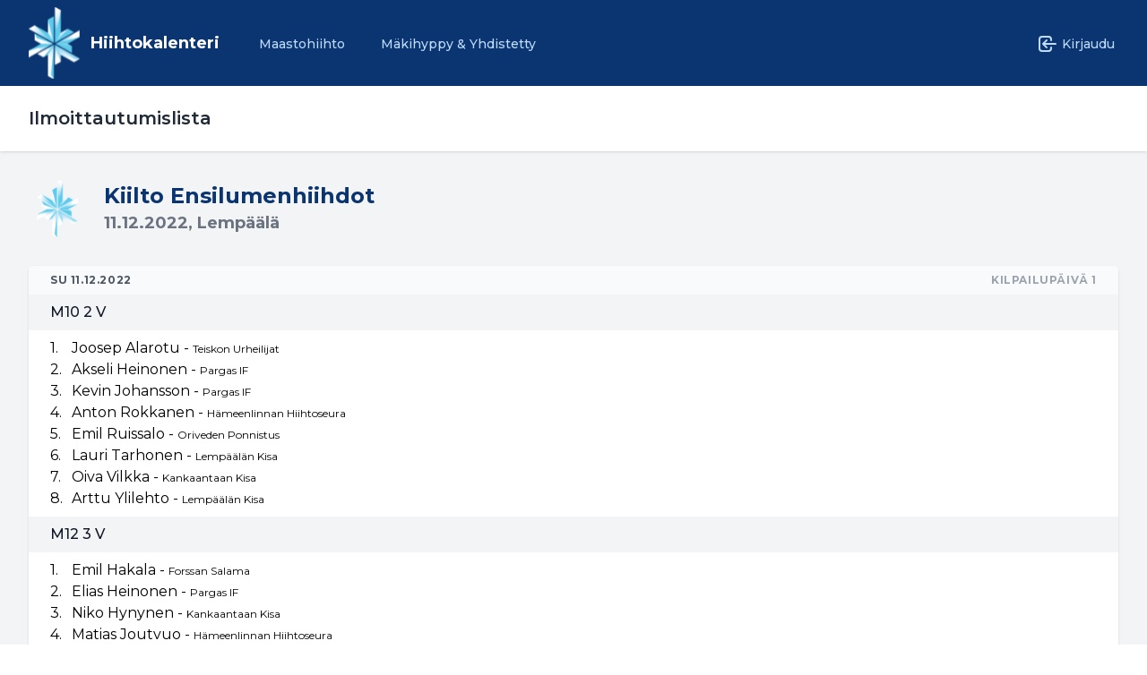

--- FILE ---
content_type: text/html; charset=UTF-8
request_url: https://hiihtokalenteri.fi/maastohiihto/11-12-2022-kiilto-ensilumenhiihdot/ilmoittautumislista
body_size: 167047
content:
<!DOCTYPE html>
<html lang="fi">
    <head>
        <meta charset="utf-8">
        <meta name="viewport" content="width=device-width, initial-scale=1, maximum-scale=1, viewport-fit=cover">
        <meta name="csrf-token" content="qgt7ekvyP4RJFzvIDOqI3py3p4MMs52DWZDKLwGz">

        <title>Hiihtokalenteri.fi</title>

        <!-- Fonts -->
        <link rel="preconnect" href="https://fonts.gstatic.com">
        <link href="https://fonts.googleapis.com/css2?family=Montserrat:ital,wght@0,300;0,400;0,500;0,600;0,700;0,800;0,900;1,300;1,400;1,500;1,600;1,700;1,800;1,900&display=swap" rel="stylesheet">

        <!-- Styles -->
        <link rel="stylesheet" href="/css/app.css?id=ea46e70545f96aaa9dbcb6bd88ca7c6e">

        <!-- Livewire Styles --><style >[wire\:loading][wire\:loading], [wire\:loading\.delay][wire\:loading\.delay], [wire\:loading\.inline-block][wire\:loading\.inline-block], [wire\:loading\.inline][wire\:loading\.inline], [wire\:loading\.block][wire\:loading\.block], [wire\:loading\.flex][wire\:loading\.flex], [wire\:loading\.table][wire\:loading\.table], [wire\:loading\.grid][wire\:loading\.grid], [wire\:loading\.inline-flex][wire\:loading\.inline-flex] {display: none;}[wire\:loading\.delay\.none][wire\:loading\.delay\.none], [wire\:loading\.delay\.shortest][wire\:loading\.delay\.shortest], [wire\:loading\.delay\.shorter][wire\:loading\.delay\.shorter], [wire\:loading\.delay\.short][wire\:loading\.delay\.short], [wire\:loading\.delay\.default][wire\:loading\.delay\.default], [wire\:loading\.delay\.long][wire\:loading\.delay\.long], [wire\:loading\.delay\.longer][wire\:loading\.delay\.longer], [wire\:loading\.delay\.longest][wire\:loading\.delay\.longest] {display: none;}[wire\:offline][wire\:offline] {display: none;}[wire\:dirty]:not(textarea):not(input):not(select) {display: none;}:root {--livewire-progress-bar-color: #2299dd;}[x-cloak] {display: none !important;}[wire\:cloak] {display: none !important;}dialog#livewire-error::backdrop {background-color: rgba(0, 0, 0, .6);}</style>

        <!-- Scripts -->
        <script src="/js/app.js?id=80cd935bc58dc12b8a966b8a7162111b" defer></script>
    </head>
    <body class="font-sans antialiased">
        <div x-data="{&quot;show&quot;:true,&quot;style&quot;:&quot;success&quot;,&quot;message&quot;:null}"
            :class="{ 'bg-indigo-500': style == 'success', 'bg-red-700': style == 'danger' }"
            x-show="show && message"
            x-init="
                document.addEventListener('banner-message', event => {
                    style = event.detail.style;
                    message = event.detail.message;
                    show = true;
                });
            "
            x-cloak
            >
    <div class="max-w-screen-xl mx-auto py-2 px-3 sm:px-6 lg:px-8">
        <div class="flex items-center justify-between flex-wrap">
            <div class="w-0 flex-1 flex items-center min-w-0">
                <span class="flex p-2 rounded-lg" :class="{ 'bg-indigo-600': style == 'success', 'bg-red-600': style == 'danger' }">
                    <svg class="h-5 w-5 text-white" xmlns="http://www.w3.org/2000/svg" fill="none" viewBox="0 0 24 24" stroke="currentColor">
                        <path stroke-linecap="round" stroke-linejoin="round" stroke-width="2" d="M9 12l2 2 4-4m6 2a9 9 0 11-18 0 9 9 0 0118 0z" />
                    </svg>
                </span>

                <p class="ml-3 font-medium text-sm text-white truncate" x-text="message"></p>
            </div>

            <div class="flex-shrink-0 sm:ml-3">
                <button
                    type="button"
                    class="-mr-1 flex p-2 rounded-md focus:outline-none sm:-mr-2 transition ease-in-out duration-150"
                    :class="{ 'hover:bg-indigo-600 focus:bg-indigo-600': style == 'success', 'hover:bg-red-600 focus:bg-red-600': style == 'danger' }"
                    aria-label="Dismiss"
                    x-on:click="show = false">
                    <svg class="h-5 w-5 text-white" xmlns="http://www.w3.org/2000/svg" fill="none" viewBox="0 0 24 24" stroke="currentColor">
                        <path stroke-linecap="round" stroke-linejoin="round" stroke-width="2" d="M6 18L18 6M6 6l12 12" />
                    </svg>
                </button>
            </div>
        </div>
    </div>
</div>

        <div class="flex flex-col min-h-screen bg-gray-100">
            <nav wire:snapshot="{&quot;data&quot;:[],&quot;memo&quot;:{&quot;id&quot;:&quot;qIkXDlZELm8FxGJYr4rR&quot;,&quot;name&quot;:&quot;navigation-menu&quot;,&quot;path&quot;:&quot;maastohiihto\/11-12-2022-kiilto-ensilumenhiihdot\/ilmoittautumislista&quot;,&quot;method&quot;:&quot;GET&quot;,&quot;release&quot;:&quot;a-a-a&quot;,&quot;children&quot;:[],&quot;scripts&quot;:[],&quot;assets&quot;:[],&quot;errors&quot;:[],&quot;locale&quot;:&quot;fi&quot;},&quot;checksum&quot;:&quot;8b9a3237c5f7cb7b95bb56a1e3c846176600c93c70db3e5000726fb46f74dfa4&quot;}" wire:effects="{&quot;listeners&quot;:[&quot;refresh-navigation-menu&quot;]}" wire:id="qIkXDlZELm8FxGJYr4rR" x-data="{ open: false }" class="bg-brand">
    <!-- Primary Navigation Menu -->
    <div class="px-4 py-4 mx-auto max-w-7xl sm:px-6 lg:px-8">
        <div class="flex justify-between h-16">
            <div class="flex items-center">
                <!-- Logo -->
                <div class="flex items-center flex-shrink-0">
                    <a href="https://hiihtokalenteri.fi">
                        <img src="https://hiihtokalenteri.fi/images/hiihtoliitto_shape.svg" alt="" class="h-20" />
                        
                    </a>
                </div>

                <a href="https://hiihtokalenteri.fi" class="ml-3 text-lg font-bold text-white">Hiihtokalenteri</a>

                <!-- Navigation Links -->
                <div class="hidden space-x-8 sm:-my-px sm:ml-10 sm:flex print:hidden">
                    <a class="inline-flex items-center px-1 pt-1 border-b-2 border-transparent text-sm font-medium leading-5 text-blue-200 hover:text-blue-100 hover:border-blue-300 focus:outline-none focus:text-white focus:border-white transition duration-150 ease-in-out" href="https://hiihtokalenteri.fi/maastohiihto">
    Maastohiihto
</a>
                    <a class="inline-flex items-center px-1 pt-1 border-b-2 border-transparent text-sm font-medium leading-5 text-blue-200 hover:text-blue-100 hover:border-blue-300 focus:outline-none focus:text-white focus:border-white transition duration-150 ease-in-out" href="https://hiihtokalenteri.fi/makihyppy-yhdistetty">
    Mäkihyppy &amp; Yhdistetty
</a>
                                        
                    
                </div>
            </div>

            <div class="flex items-center ml-6 print:hidden">
                <!--[if BLOCK]><![endif]-->                    <div class="hidden space-x-8 sm:-my-px sm:ml-10 sm:flex">
                        <a class="inline-flex items-center px-1 pt-1 border-b-2 border-transparent text-sm font-medium leading-5 text-blue-200 hover:text-blue-100 hover:border-blue-300 focus:outline-none focus:text-white focus:border-white transition duration-150 ease-in-out" href="https://hiihtokalenteri.fi/login">
    <svg xmlns="http://www.w3.org/2000/svg" class="w-6 h-6 mr-1" fill="none" viewBox="0 0 24 24" stroke="currentColor">
                              <path stroke-linecap="round" stroke-linejoin="round" stroke-width="2" d="M11 16l-4-4m0 0l4-4m-4 4h14m-5 4v1a3 3 0 01-3 3H6a3 3 0 01-3-3V7a3 3 0 013-3h7a3 3 0 013 3v1" />
                            </svg>
                            Kirjaudu
</a>
                    </div>
                <!--[if ENDBLOCK]><![endif]-->            </div>

            <!-- Hamburger -->
            <div class="flex items-center -mr-2 sm:hidden print:hidden">
                <button @click="open = ! open" class="inline-flex items-center justify-center p-1 text-blue-200 transition duration-150 ease-in-out rounded-full hover:text-blue-100 focus:outline-none focus:ring-2 focus:ring-offset-2 focus:ring-offset-blue-600 focus:ring-white">
                    <svg class="w-6 h-6" stroke="currentColor" fill="none" viewBox="0 0 24 24">
                        <path :class="{'hidden': open, 'inline-flex': ! open }" class="inline-flex" stroke-linecap="round" stroke-linejoin="round" stroke-width="2" d="M4 6h16M4 12h16M4 18h16" />
                        <path :class="{'hidden': ! open, 'inline-flex': open }" class="hidden" stroke-linecap="round" stroke-linejoin="round" stroke-width="2" d="M6 18L18 6M6 6l12 12" />
                    </svg>
                </button>
            </div>
        </div>
    </div>

    <!-- Responsive Navigation Menu -->
    <div :class="{'block': open, 'hidden': ! open}" class="hidden sm:hidden">
        <div class="pt-2 pb-3 space-y-1">
            <a class="block pl-3 pr-4 py-2 border-l-4 border-transparent text-base font-medium text-blue-200 hover:text-blue-100 hover:border-blue-100 focus:outline-none focus:text-white focus:border-white transition duration-150 ease-in-out" href="https://hiihtokalenteri.fi/maastohiihto">
    Maastohiihto
</a>
            <a class="block pl-3 pr-4 py-2 border-l-4 border-transparent text-base font-medium text-blue-200 hover:text-blue-100 hover:border-blue-100 focus:outline-none focus:text-white focus:border-white transition duration-150 ease-in-out" href="https://hiihtokalenteri.fi/makihyppy-yhdistetty">
    Mäkihyppy &amp; Yhdistetty
</a>
                        
            <!--[if BLOCK]><![endif]-->                <a class="block pl-3 pr-4 py-2 border-l-4 border-transparent text-base font-medium text-blue-200 hover:text-blue-100 hover:border-blue-100 focus:outline-none focus:text-white focus:border-white transition duration-150 ease-in-out" href="https://hiihtokalenteri.fi/login">
    Kirjaudu
</a>
            <!--[if ENDBLOCK]><![endif]-->        </div>

        <!--[if BLOCK]><![endif]--><!--[if ENDBLOCK]><![endif]-->    </div>
</nav>

                            <!-- Page Heading -->
                <header class="bg-white shadow print:hidden">
                    <div class="px-4 py-6 mx-auto max-w-7xl sm:px-6 lg:px-8">
                        <h2 class="text-xl font-semibold leading-tight text-gray-800">
            Ilmoittautumislista
        </h2>
                    </div>
                </header>
            
            <!-- Page Content -->
            <main class="flex-grow">
                <div wire:snapshot="{&quot;data&quot;:{&quot;slug&quot;:&quot;11-12-2022-kiilto-ensilumenhiihdot&quot;},&quot;memo&quot;:{&quot;id&quot;:&quot;BBgyjImZzKNAIIaNPwfJ&quot;,&quot;name&quot;:&quot;web.event-participants-list&quot;,&quot;path&quot;:&quot;maastohiihto\/11-12-2022-kiilto-ensilumenhiihdot\/ilmoittautumislista&quot;,&quot;method&quot;:&quot;GET&quot;,&quot;release&quot;:&quot;a-a-a&quot;,&quot;children&quot;:[],&quot;scripts&quot;:[],&quot;assets&quot;:[],&quot;errors&quot;:[],&quot;locale&quot;:&quot;fi&quot;},&quot;checksum&quot;:&quot;a5a8a2dd6c5c8e6c690fe778c9338d244d589e30dc6e971d993b325104ea7b8a&quot;}" wire:effects="[]" wire:id="BBgyjImZzKNAIIaNPwfJ">

     

    <!-- Otsikkopalkki -->
    <div class="px-4 mx-auto mt-8 sm:px-6 md:flex md:items-center md:justify-between md:space-x-5 lg:max-w-7xl lg:px-8">
        <div class="flex items-center space-x-5">
            <div class="flex-shrink-0">
                <div class="relative">
                    <img class="w-16 h-16 rounded-full" src="https://hiihtokalenteri.fi/images/hiihtoliitto_shape.svg" alt="" />
                    <span class="absolute inset-0" aria-hidden="true"></span>
                </div>
            </div>
            <div>
                <h1 class="inline-flex items-center text-2xl font-bold text-brand">
                    Kiilto Ensilumenhiihdot
                    <!--[if BLOCK]><![endif]--><!--[if ENDBLOCK]><![endif]-->                </h1>
                <div class="text-lg font-bold text-gray-500">
                    11.12.2022, Lempäälä
                </div>

                <!--[if BLOCK]><![endif]--><!--[if ENDBLOCK]><![endif]-->
                <!--[if BLOCK]><![endif]--><!--[if ENDBLOCK]><![endif]-->
                <!--[if BLOCK]><![endif]--><!--[if ENDBLOCK]><![endif]-->            </div>
        </div>
        <!--[if BLOCK]><![endif]--><!--[if ENDBLOCK]><![endif]-->    </div><!-- /Otsikkopalkki -->

    <div class="flex flex-col mx-auto my-8 space-y-5 sm:px-6 lg:px-8 lg:max-w-7xl">

            <!--[if BLOCK]><![endif]-->                <div class="w-full overflow-hidden bg-white shadow sm:rounded-md" wire:key="day-1"><!-- serie box -->
                    <div class="flex items-center justify-between px-4 py-2 text-xs font-bold tracking-wider text-gray-600 uppercase bg-gray-50 sm:px-6">
                        <div>
                            su 11.12.2022
                        </div>
                        <div class="text-gray-400">
                            KILPAILUPÄIVÄ 1
                        </div>
                    </div>

                    <!--[if BLOCK]><![endif]-->                        <div class="px-4 py-2 bg-gray-100 sm:px-6" wire:key="serie-8257"><!-- serie header -->
                            <div class="font-medium text-gray-900">M10 2 V</div>
                            <!--[if BLOCK]><![endif]--><!--[if ENDBLOCK]><![endif]-->                        </div>

                        <!--[if BLOCK]><![endif]-->                            <div class="py-2">
                                <!--[if BLOCK]><![endif]-->                                    <div class="flex px-4 sm:px-6" wire:key="registration-373376">
                                        <div class="w-6">1.</div>
                                        <div>
                                            <!--[if BLOCK]><![endif]-->                                                 <span class="">
                                                    Joosep
                                                    Alarotu
                                                 </span> -
                                                <span class="text-xs ">
                                                    Teiskon Urheilijat
                                                </span>
                                            <!--[if ENDBLOCK]><![endif]-->                                        </div>
                                    </div>
                                                                    <div class="flex px-4 sm:px-6" wire:key="registration-469349">
                                        <div class="w-6">2.</div>
                                        <div>
                                            <!--[if BLOCK]><![endif]-->                                                 <span class="">
                                                    Akseli
                                                    Heinonen
                                                 </span> -
                                                <span class="text-xs ">
                                                    Pargas IF
                                                </span>
                                            <!--[if ENDBLOCK]><![endif]-->                                        </div>
                                    </div>
                                                                    <div class="flex px-4 sm:px-6" wire:key="registration-472499">
                                        <div class="w-6">3.</div>
                                        <div>
                                            <!--[if BLOCK]><![endif]-->                                                 <span class="">
                                                    Kevin
                                                    Johansson
                                                 </span> -
                                                <span class="text-xs ">
                                                    Pargas IF
                                                </span>
                                            <!--[if ENDBLOCK]><![endif]-->                                        </div>
                                    </div>
                                                                    <div class="flex px-4 sm:px-6" wire:key="registration-315659">
                                        <div class="w-6">4.</div>
                                        <div>
                                            <!--[if BLOCK]><![endif]-->                                                 <span class="">
                                                    Anton
                                                    Rokkanen
                                                 </span> -
                                                <span class="text-xs ">
                                                    Hämeenlinnan Hiihtoseura
                                                </span>
                                            <!--[if ENDBLOCK]><![endif]-->                                        </div>
                                    </div>
                                                                    <div class="flex px-4 sm:px-6" wire:key="registration-468591">
                                        <div class="w-6">5.</div>
                                        <div>
                                            <!--[if BLOCK]><![endif]-->                                                 <span class="">
                                                    Emil
                                                    Ruissalo
                                                 </span> -
                                                <span class="text-xs ">
                                                    Oriveden Ponnistus
                                                </span>
                                            <!--[if ENDBLOCK]><![endif]-->                                        </div>
                                    </div>
                                                                    <div class="flex px-4 sm:px-6" wire:key="registration-320984">
                                        <div class="w-6">6.</div>
                                        <div>
                                            <!--[if BLOCK]><![endif]-->                                                 <span class="">
                                                    Lauri
                                                    Tarhonen
                                                 </span> -
                                                <span class="text-xs ">
                                                    Lempäälän Kisa
                                                </span>
                                            <!--[if ENDBLOCK]><![endif]-->                                        </div>
                                    </div>
                                                                    <div class="flex px-4 sm:px-6" wire:key="registration-270226">
                                        <div class="w-6">7.</div>
                                        <div>
                                            <!--[if BLOCK]><![endif]-->                                                 <span class="">
                                                    Oiva
                                                    Vilkka
                                                 </span> -
                                                <span class="text-xs ">
                                                    Kankaantaan Kisa
                                                </span>
                                            <!--[if ENDBLOCK]><![endif]-->                                        </div>
                                    </div>
                                                                    <div class="flex px-4 sm:px-6" wire:key="registration-320986">
                                        <div class="w-6">8.</div>
                                        <div>
                                            <!--[if BLOCK]><![endif]-->                                                 <span class="">
                                                    Arttu
                                                    Ylilehto
                                                 </span> -
                                                <span class="text-xs ">
                                                    Lempäälän Kisa
                                                </span>
                                            <!--[if ENDBLOCK]><![endif]-->                                        </div>
                                    </div>
                                <!--[if ENDBLOCK]><![endif]-->                            </div>
                        <!--[if ENDBLOCK]><![endif]-->
                                            <div class="px-4 py-2 bg-gray-100 sm:px-6" wire:key="serie-8259"><!-- serie header -->
                            <div class="font-medium text-gray-900">M12 3 V</div>
                            <!--[if BLOCK]><![endif]--><!--[if ENDBLOCK]><![endif]-->                        </div>

                        <!--[if BLOCK]><![endif]-->                            <div class="py-2">
                                <!--[if BLOCK]><![endif]-->                                    <div class="flex px-4 sm:px-6" wire:key="registration-480992">
                                        <div class="w-6">1.</div>
                                        <div>
                                            <!--[if BLOCK]><![endif]-->                                                 <span class="">
                                                    Emil
                                                    Hakala
                                                 </span> -
                                                <span class="text-xs ">
                                                    Forssan Salama
                                                </span>
                                            <!--[if ENDBLOCK]><![endif]-->                                        </div>
                                    </div>
                                                                    <div class="flex px-4 sm:px-6" wire:key="registration-158003">
                                        <div class="w-6">2.</div>
                                        <div>
                                            <!--[if BLOCK]><![endif]-->                                                 <span class="">
                                                    Elias
                                                    Heinonen
                                                 </span> -
                                                <span class="text-xs ">
                                                    Pargas IF
                                                </span>
                                            <!--[if ENDBLOCK]><![endif]-->                                        </div>
                                    </div>
                                                                    <div class="flex px-4 sm:px-6" wire:key="registration-395474">
                                        <div class="w-6">3.</div>
                                        <div>
                                            <!--[if BLOCK]><![endif]-->                                                 <span class="">
                                                    Niko
                                                    Hynynen
                                                 </span> -
                                                <span class="text-xs ">
                                                    Kankaantaan Kisa
                                                </span>
                                            <!--[if ENDBLOCK]><![endif]-->                                        </div>
                                    </div>
                                                                    <div class="flex px-4 sm:px-6" wire:key="registration-173565">
                                        <div class="w-6">4.</div>
                                        <div>
                                            <!--[if BLOCK]><![endif]-->                                                 <span class="">
                                                    Matias
                                                    Joutvuo
                                                 </span> -
                                                <span class="text-xs ">
                                                    Hämeenlinnan Hiihtoseura
                                                </span>
                                            <!--[if ENDBLOCK]><![endif]-->                                        </div>
                                    </div>
                                                                    <div class="flex px-4 sm:px-6" wire:key="registration-158911">
                                        <div class="w-6">5.</div>
                                        <div>
                                            <!--[if BLOCK]><![endif]-->                                                 <span class="">
                                                    Aleksi
                                                    Kivistö
                                                 </span> -
                                                <span class="text-xs ">
                                                    Lempäälän Kisa
                                                </span>
                                            <!--[if ENDBLOCK]><![endif]-->                                        </div>
                                    </div>
                                                                    <div class="flex px-4 sm:px-6" wire:key="registration-250194">
                                        <div class="w-6">6.</div>
                                        <div>
                                            <!--[if BLOCK]><![endif]-->                                                 <span class="">
                                                    Johannes
                                                    Klippi
                                                 </span> -
                                                <span class="text-xs ">
                                                    IF Sibbo-Vargarna
                                                </span>
                                            <!--[if ENDBLOCK]><![endif]-->                                        </div>
                                    </div>
                                                                    <div class="flex px-4 sm:px-6" wire:key="registration-491929">
                                        <div class="w-6">7.</div>
                                        <div>
                                            <!--[if BLOCK]><![endif]-->                                                 <span class="">
                                                    Oiva
                                                    Kumpuvaara
                                                 </span> -
                                                <span class="text-xs ">
                                                    Hämeenlinnan Hiihtoseura
                                                </span>
                                            <!--[if ENDBLOCK]><![endif]-->                                        </div>
                                    </div>
                                                                    <div class="flex px-4 sm:px-6" wire:key="registration-451666">
                                        <div class="w-6">8.</div>
                                        <div>
                                            <!--[if BLOCK]><![endif]-->                                                 <span class="">
                                                    Eino
                                                    Lattunen
                                                 </span> -
                                                <span class="text-xs ">
                                                    Lempäälän Kisa
                                                </span>
                                            <!--[if ENDBLOCK]><![endif]-->                                        </div>
                                    </div>
                                                                    <div class="flex px-4 sm:px-6" wire:key="registration-91138">
                                        <div class="w-6">9.</div>
                                        <div>
                                            <!--[if BLOCK]><![endif]-->                                                 <span class="">
                                                    Luka
                                                    Laurila
                                                 </span> -
                                                <span class="text-xs ">
                                                    Lempäälän Kisa
                                                </span>
                                            <!--[if ENDBLOCK]><![endif]-->                                        </div>
                                    </div>
                                                                    <div class="flex px-4 sm:px-6" wire:key="registration-194003">
                                        <div class="w-6">10.</div>
                                        <div>
                                            <!--[if BLOCK]><![endif]-->                                                 <span class="">
                                                    Touko
                                                    Rokkanen
                                                 </span> -
                                                <span class="text-xs ">
                                                    Hämeenlinnan Hiihtoseura
                                                </span>
                                            <!--[if ENDBLOCK]><![endif]-->                                        </div>
                                    </div>
                                                                    <div class="flex px-4 sm:px-6" wire:key="registration-103401">
                                        <div class="w-6">11.</div>
                                        <div>
                                            <!--[if BLOCK]><![endif]-->                                                 <span class="">
                                                    Juho
                                                    Seppälä
                                                 </span> -
                                                <span class="text-xs ">
                                                    Hämeenlinnan Hiihtoseura
                                                </span>
                                            <!--[if ENDBLOCK]><![endif]-->                                        </div>
                                    </div>
                                <!--[if ENDBLOCK]><![endif]-->                            </div>
                        <!--[if ENDBLOCK]><![endif]-->
                                            <div class="px-4 py-2 bg-gray-100 sm:px-6" wire:key="serie-8261"><!-- serie header -->
                            <div class="font-medium text-gray-900">M14 4 V</div>
                            <!--[if BLOCK]><![endif]--><!--[if ENDBLOCK]><![endif]-->                        </div>

                        <!--[if BLOCK]><![endif]-->                            <div class="py-2">
                                <!--[if BLOCK]><![endif]-->                                    <div class="flex px-4 sm:px-6" wire:key="registration-153343">
                                        <div class="w-6">1.</div>
                                        <div>
                                            <!--[if BLOCK]><![endif]-->                                                 <span class="">
                                                    Erik
                                                    Boije af Gennäs
                                                 </span> -
                                                <span class="text-xs ">
                                                    Österby Sportklubb
                                                </span>
                                            <!--[if ENDBLOCK]><![endif]-->                                        </div>
                                    </div>
                                                                    <div class="flex px-4 sm:px-6" wire:key="registration-112999">
                                        <div class="w-6">2.</div>
                                        <div>
                                            <!--[if BLOCK]><![endif]-->                                                 <span class="">
                                                    Herkko
                                                    Heikkinen
                                                 </span> -
                                                <span class="text-xs ">
                                                    Ski Jyväskylä
                                                </span>
                                            <!--[if ENDBLOCK]><![endif]-->                                        </div>
                                    </div>
                                                                    <div class="flex px-4 sm:px-6" wire:key="registration-164546">
                                        <div class="w-6">3.</div>
                                        <div>
                                            <!--[if BLOCK]><![endif]-->                                                 <span class="">
                                                    Eetu
                                                    Kinnunen
                                                 </span> -
                                                <span class="text-xs ">
                                                    Kankaantaan Kisa
                                                </span>
                                            <!--[if ENDBLOCK]><![endif]-->                                        </div>
                                    </div>
                                                                    <div class="flex px-4 sm:px-6" wire:key="registration-158896">
                                        <div class="w-6">4.</div>
                                        <div>
                                            <!--[if BLOCK]><![endif]-->                                                 <span class="">
                                                    Joona
                                                    Kivistö
                                                 </span> -
                                                <span class="text-xs ">
                                                    Lempäälän Kisa
                                                </span>
                                            <!--[if ENDBLOCK]><![endif]-->                                        </div>
                                    </div>
                                                                    <div class="flex px-4 sm:px-6" wire:key="registration-151366">
                                        <div class="w-6">5.</div>
                                        <div>
                                            <!--[if BLOCK]><![endif]-->                                                 <span class="">
                                                    Väinö
                                                    Koivu
                                                 </span> -
                                                <span class="text-xs ">
                                                    Vammalan Seudun Voima
                                                </span>
                                            <!--[if ENDBLOCK]><![endif]-->                                        </div>
                                    </div>
                                                                    <div class="flex px-4 sm:px-6" wire:key="registration-156718">
                                        <div class="w-6">6.</div>
                                        <div>
                                            <!--[if BLOCK]><![endif]-->                                                 <span class="">
                                                    Joonas
                                                    Kolehmainen
                                                 </span> -
                                                <span class="text-xs ">
                                                    Lempäälän Kisa
                                                </span>
                                            <!--[if ENDBLOCK]><![endif]-->                                        </div>
                                    </div>
                                                                    <div class="flex px-4 sm:px-6" wire:key="registration-320885">
                                        <div class="w-6">7.</div>
                                        <div>
                                            <!--[if BLOCK]><![endif]-->                                                 <span class="">
                                                    Sisu
                                                    Lehtonen
                                                 </span> -
                                                <span class="text-xs ">
                                                    Hämeenlinnan Hiihtoseura
                                                </span>
                                            <!--[if ENDBLOCK]><![endif]-->                                        </div>
                                    </div>
                                                                    <div class="flex px-4 sm:px-6" wire:key="registration-295808">
                                        <div class="w-6">8.</div>
                                        <div>
                                            <!--[if BLOCK]><![endif]-->                                                 <span class="">
                                                    Perttu
                                                    Paavola
                                                 </span> -
                                                <span class="text-xs ">
                                                    Oriveden Ponnistus
                                                </span>
                                            <!--[if ENDBLOCK]><![endif]-->                                        </div>
                                    </div>
                                                                    <div class="flex px-4 sm:px-6" wire:key="registration-54401">
                                        <div class="w-6">9.</div>
                                        <div>
                                            <!--[if BLOCK]><![endif]-->                                                 <span class="">
                                                    Saku
                                                    Repo
                                                 </span> -
                                                <span class="text-xs ">
                                                    Lempäälän Kisa
                                                </span>
                                            <!--[if ENDBLOCK]><![endif]-->                                        </div>
                                    </div>
                                                                    <div class="flex px-4 sm:px-6" wire:key="registration-155227">
                                        <div class="w-6">10.</div>
                                        <div>
                                            <!--[if BLOCK]><![endif]-->                                                 <span class="">
                                                    Ilmari
                                                    Saari
                                                 </span> -
                                                <span class="text-xs ">
                                                    Ähtärin Urheilijat
                                                </span>
                                            <!--[if ENDBLOCK]><![endif]-->                                        </div>
                                    </div>
                                                                    <div class="flex px-4 sm:px-6" wire:key="registration-487591">
                                        <div class="w-6">11.</div>
                                        <div>
                                            <!--[if BLOCK]><![endif]-->                                                 <span class="">
                                                    Kerkko
                                                    Saarinen
                                                 </span> -
                                                <span class="text-xs ">
                                                    Lahden Hiihtoseura
                                                </span>
                                            <!--[if ENDBLOCK]><![endif]-->                                        </div>
                                    </div>
                                                                    <div class="flex px-4 sm:px-6" wire:key="registration-163598">
                                        <div class="w-6">12.</div>
                                        <div>
                                            <!--[if BLOCK]><![endif]-->                                                 <span class="">
                                                    Eero
                                                    Siivonen
                                                 </span> -
                                                <span class="text-xs ">
                                                    Lempäälän Kisa
                                                </span>
                                            <!--[if ENDBLOCK]><![endif]-->                                        </div>
                                    </div>
                                                                    <div class="flex px-4 sm:px-6" wire:key="registration-94430">
                                        <div class="w-6">13.</div>
                                        <div>
                                            <!--[if BLOCK]><![endif]-->                                                 <span class="">
                                                    Niki
                                                    Sirén
                                                 </span> -
                                                <span class="text-xs ">
                                                    Raision Kuula
                                                </span>
                                            <!--[if ENDBLOCK]><![endif]-->                                        </div>
                                    </div>
                                                                    <div class="flex px-4 sm:px-6" wire:key="registration-165363">
                                        <div class="w-6">14.</div>
                                        <div>
                                            <!--[if BLOCK]><![endif]-->                                                 <span class="">
                                                    Tuomas
                                                    Suopajärvi
                                                 </span> -
                                                <span class="text-xs ">
                                                    Kalannin Vankka
                                                </span>
                                            <!--[if ENDBLOCK]><![endif]-->                                        </div>
                                    </div>
                                                                    <div class="flex px-4 sm:px-6" wire:key="registration-310380">
                                        <div class="w-6">15.</div>
                                        <div>
                                            <!--[if BLOCK]><![endif]-->                                                 <span class="">
                                                    Eemeli
                                                    Suutari
                                                 </span> -
                                                <span class="text-xs ">
                                                    Ski Jyväskylä
                                                </span>
                                            <!--[if ENDBLOCK]><![endif]-->                                        </div>
                                    </div>
                                                                    <div class="flex px-4 sm:px-6" wire:key="registration-169206">
                                        <div class="w-6">16.</div>
                                        <div>
                                            <!--[if BLOCK]><![endif]-->                                                 <span class="">
                                                    Jonathan
                                                    Virta
                                                 </span> -
                                                <span class="text-xs ">
                                                    Pargas IF
                                                </span>
                                            <!--[if ENDBLOCK]><![endif]-->                                        </div>
                                    </div>
                                <!--[if ENDBLOCK]><![endif]-->                            </div>
                        <!--[if ENDBLOCK]><![endif]-->
                                            <div class="px-4 py-2 bg-gray-100 sm:px-6" wire:key="serie-8263"><!-- serie header -->
                            <div class="font-medium text-gray-900">M16 6 V</div>
                            <!--[if BLOCK]><![endif]--><!--[if ENDBLOCK]><![endif]-->                        </div>

                        <!--[if BLOCK]><![endif]-->                            <div class="py-2">
                                <!--[if BLOCK]><![endif]-->                                    <div class="flex px-4 sm:px-6" wire:key="registration-209393">
                                        <div class="w-6">1.</div>
                                        <div>
                                            <!--[if BLOCK]><![endif]-->                                                 <span class="">
                                                    Oskari
                                                    Juures
                                                 </span> -
                                                <span class="text-xs ">
                                                    Orimattilan Jymy
                                                </span>
                                            <!--[if ENDBLOCK]><![endif]-->                                        </div>
                                    </div>
                                                                    <div class="flex px-4 sm:px-6" wire:key="registration-140969">
                                        <div class="w-6">2.</div>
                                        <div>
                                            <!--[if BLOCK]><![endif]-->                                                 <span class="">
                                                    Aapeli
                                                    Karislahti
                                                 </span> -
                                                <span class="text-xs ">
                                                    Lempäälän Kisa
                                                </span>
                                            <!--[if ENDBLOCK]><![endif]-->                                        </div>
                                    </div>
                                                                    <div class="flex px-4 sm:px-6" wire:key="registration-131278">
                                        <div class="w-6">3.</div>
                                        <div>
                                            <!--[if BLOCK]><![endif]-->                                                 <span class="">
                                                    Amos
                                                    Korin
                                                 </span> -
                                                <span class="text-xs ">
                                                    Pargas IF
                                                </span>
                                            <!--[if ENDBLOCK]><![endif]-->                                        </div>
                                    </div>
                                                                    <div class="flex px-4 sm:px-6" wire:key="registration-103545">
                                        <div class="w-6">4.</div>
                                        <div>
                                            <!--[if BLOCK]><![endif]-->                                                 <span class="">
                                                    Vilho
                                                    Peltotalo
                                                 </span> -
                                                <span class="text-xs ">
                                                    Hämeenlinnan Hiihtoseura
                                                </span>
                                            <!--[if ENDBLOCK]><![endif]-->                                        </div>
                                    </div>
                                                                    <div class="flex px-4 sm:px-6" wire:key="registration-192584">
                                        <div class="w-6">5.</div>
                                        <div>
                                            <!--[if BLOCK]><![endif]-->                                                 <span class="">
                                                    Matias
                                                    Ruissalo
                                                 </span> -
                                                <span class="text-xs ">
                                                    Oriveden Ponnistus
                                                </span>
                                            <!--[if ENDBLOCK]><![endif]-->                                        </div>
                                    </div>
                                                                    <div class="flex px-4 sm:px-6" wire:key="registration-153742">
                                        <div class="w-6">6.</div>
                                        <div>
                                            <!--[if BLOCK]><![endif]-->                                                 <span class="">
                                                    Elias
                                                    Ruokostenpohja
                                                 </span> -
                                                <span class="text-xs ">
                                                    Ski Jyväskylä
                                                </span>
                                            <!--[if ENDBLOCK]><![endif]-->                                        </div>
                                    </div>
                                                                    <div class="flex px-4 sm:px-6" wire:key="registration-103388">
                                        <div class="w-6">7.</div>
                                        <div>
                                            <!--[if BLOCK]><![endif]-->                                                 <span class="">
                                                    Olli
                                                    Seppälä
                                                 </span> -
                                                <span class="text-xs ">
                                                    Hämeenlinnan Hiihtoseura
                                                </span>
                                            <!--[if ENDBLOCK]><![endif]-->                                        </div>
                                    </div>
                                                                    <div class="flex px-4 sm:px-6" wire:key="registration-147731">
                                        <div class="w-6">8.</div>
                                        <div>
                                            <!--[if BLOCK]><![endif]-->                                                 <span class="">
                                                    Justus
                                                    Vihinen
                                                 </span> -
                                                <span class="text-xs ">
                                                    Espoon Hiihtoseura
                                                </span>
                                            <!--[if ENDBLOCK]><![endif]-->                                        </div>
                                    </div>
                                                                    <div class="flex px-4 sm:px-6" wire:key="registration-209212">
                                        <div class="w-6">9.</div>
                                        <div>
                                            <!--[if BLOCK]><![endif]-->                                                 <span class="">
                                                    Vilho
                                                    Wirman
                                                 </span> -
                                                <span class="text-xs ">
                                                    Orimattilan Jymy
                                                </span>
                                            <!--[if ENDBLOCK]><![endif]-->                                        </div>
                                    </div>
                                <!--[if ENDBLOCK]><![endif]-->                            </div>
                        <!--[if ENDBLOCK]><![endif]-->
                                            <div class="px-4 py-2 bg-gray-100 sm:px-6" wire:key="serie-8265"><!-- serie header -->
                            <div class="font-medium text-gray-900">M18 7 V</div>
                            <!--[if BLOCK]><![endif]--><!--[if ENDBLOCK]><![endif]-->                        </div>

                        <!--[if BLOCK]><![endif]-->                            <div class="py-2">
                                <!--[if BLOCK]><![endif]-->                                    <div class="flex px-4 sm:px-6" wire:key="registration-122773">
                                        <div class="w-6">1.</div>
                                        <div>
                                            <!--[if BLOCK]><![endif]-->                                                 <span class="">
                                                    Johannes
                                                    Anttila
                                                 </span> -
                                                <span class="text-xs ">
                                                    Ski Jyväskylä
                                                </span>
                                            <!--[if ENDBLOCK]><![endif]-->                                        </div>
                                    </div>
                                                                    <div class="flex px-4 sm:px-6" wire:key="registration-164600">
                                        <div class="w-6">2.</div>
                                        <div>
                                            <!--[if BLOCK]><![endif]-->                                                 <span class="">
                                                    Samuel
                                                    Kiviharju
                                                 </span> -
                                                <span class="text-xs ">
                                                    Lempäälän Kisa
                                                </span>
                                            <!--[if ENDBLOCK]><![endif]-->                                        </div>
                                    </div>
                                                                    <div class="flex px-4 sm:px-6" wire:key="registration-131279">
                                        <div class="w-6">3.</div>
                                        <div>
                                            <!--[if BLOCK]><![endif]-->                                                 <span class="">
                                                    Linus
                                                    Korin
                                                 </span> -
                                                <span class="text-xs ">
                                                    Pargas IF
                                                </span>
                                            <!--[if ENDBLOCK]><![endif]-->                                        </div>
                                    </div>
                                                                    <div class="flex px-4 sm:px-6" wire:key="registration-151724">
                                        <div class="w-6">4.</div>
                                        <div>
                                            <!--[if BLOCK]><![endif]-->                                                 <span class="">
                                                    Eemil
                                                    Koskinen
                                                 </span> -
                                                <span class="text-xs ">
                                                    Teiskon Urheilijat
                                                </span>
                                            <!--[if ENDBLOCK]><![endif]-->                                        </div>
                                    </div>
                                                                    <div class="flex px-4 sm:px-6" wire:key="registration-113819">
                                        <div class="w-6">5.</div>
                                        <div>
                                            <!--[if BLOCK]><![endif]-->                                                 <span class="">
                                                    Rasmus
                                                    Seppälä
                                                 </span> -
                                                <span class="text-xs ">
                                                    Hämeenlinnan Hiihtoseura
                                                </span>
                                            <!--[if ENDBLOCK]><![endif]-->                                        </div>
                                    </div>
                                                                    <div class="flex px-4 sm:px-6" wire:key="registration-168232">
                                        <div class="w-6">6.</div>
                                        <div>
                                            <!--[if BLOCK]><![endif]-->                                                 <span class="">
                                                    Miro
                                                    Sivonen
                                                 </span> -
                                                <span class="text-xs ">
                                                    Tampereen Pyrintö
                                                </span>
                                            <!--[if ENDBLOCK]><![endif]-->                                        </div>
                                    </div>
                                                                    <div class="flex px-4 sm:px-6" wire:key="registration-209407">
                                        <div class="w-6">7.</div>
                                        <div>
                                            <!--[if BLOCK]><![endif]-->                                                 <span class="">
                                                    Benjamin
                                                    Virta
                                                 </span> -
                                                <span class="text-xs ">
                                                    Pargas IF
                                                </span>
                                            <!--[if ENDBLOCK]><![endif]-->                                        </div>
                                    </div>
                                <!--[if ENDBLOCK]><![endif]-->                            </div>
                        <!--[if ENDBLOCK]><![endif]-->
                                            <div class="px-4 py-2 bg-gray-100 sm:px-6" wire:key="serie-8267"><!-- serie header -->
                            <div class="font-medium text-gray-900">M20 7 V</div>
                            <!--[if BLOCK]><![endif]--><!--[if ENDBLOCK]><![endif]-->                        </div>

                        <!--[if BLOCK]><![endif]-->                            <div class="py-2">
                                <!--[if BLOCK]><![endif]-->                                    <div class="flex px-4 sm:px-6" wire:key="registration-117240">
                                        <div class="w-6">1.</div>
                                        <div>
                                            <!--[if BLOCK]><![endif]-->                                                 <span class="">
                                                    Samuli
                                                    Jalonen
                                                 </span> -
                                                <span class="text-xs ">
                                                    Lempäälän Kisa
                                                </span>
                                            <!--[if ENDBLOCK]><![endif]-->                                        </div>
                                    </div>
                                                                    <div class="flex px-4 sm:px-6" wire:key="registration-133529">
                                        <div class="w-6">2.</div>
                                        <div>
                                            <!--[if BLOCK]><![endif]-->                                                 <span class="">
                                                    Tuomas
                                                    Leinamo
                                                 </span> -
                                                <span class="text-xs ">
                                                    Valkeakosken Haka
                                                </span>
                                            <!--[if ENDBLOCK]><![endif]-->                                        </div>
                                    </div>
                                <!--[if ENDBLOCK]><![endif]-->                            </div>
                        <!--[if ENDBLOCK]><![endif]-->
                                            <div class="px-4 py-2 bg-gray-100 sm:px-6" wire:key="serie-8271"><!-- serie header -->
                            <div class="font-medium text-gray-900">M35 7 V</div>
                            <!--[if BLOCK]><![endif]--><!--[if ENDBLOCK]><![endif]-->                        </div>

                        <!--[if BLOCK]><![endif]-->                            <div class="py-2">
                                <!--[if BLOCK]><![endif]-->                                    <div class="flex px-4 sm:px-6" wire:key="registration-192891">
                                        <div class="w-6">1.</div>
                                        <div>
                                            <!--[if BLOCK]><![endif]-->                                                 <span class="">
                                                    Ari-Pekka
                                                    Lassila
                                                 </span> -
                                                <span class="text-xs ">
                                                    Vetelin Urheilijat
                                                </span>
                                            <!--[if ENDBLOCK]><![endif]-->                                        </div>
                                    </div>
                                                                    <div class="flex px-4 sm:px-6" wire:key="registration-565859">
                                        <div class="w-6">2.</div>
                                        <div>
                                            <!--[if BLOCK]><![endif]-->                                                 <span class="">
                                                    Matti
                                                    Salmensuu
                                                 </span> -
                                                <span class="text-xs ">
                                                    Hollolan Urheilijat -46
                                                </span>
                                            <!--[if ENDBLOCK]><![endif]-->                                        </div>
                                    </div>
                                                                    <div class="flex px-4 sm:px-6" wire:key="registration-561277">
                                        <div class="w-6">3.</div>
                                        <div>
                                            <!--[if BLOCK]><![endif]-->                                                 <span class="">
                                                    Vesa
                                                    Tiihonen
                                                 </span> -
                                                <span class="text-xs ">
                                                    Hollolan Urheilijat -46
                                                </span>
                                            <!--[if ENDBLOCK]><![endif]-->                                        </div>
                                    </div>
                                                                    <div class="flex px-4 sm:px-6" wire:key="registration-115021">
                                        <div class="w-6">4.</div>
                                        <div>
                                            <!--[if BLOCK]><![endif]-->                                                 <span class="">
                                                    Jani
                                                    Tilaeus
                                                 </span> -
                                                <span class="text-xs ">
                                                    Rantasalmen Urheilijat
                                                </span>
                                            <!--[if ENDBLOCK]><![endif]-->                                        </div>
                                    </div>
                                <!--[if ENDBLOCK]><![endif]-->                            </div>
                        <!--[if ENDBLOCK]><![endif]-->
                                            <div class="px-4 py-2 bg-gray-100 sm:px-6" wire:key="serie-8273"><!-- serie header -->
                            <div class="font-medium text-gray-900">M45 7 V</div>
                            <!--[if BLOCK]><![endif]--><!--[if ENDBLOCK]><![endif]-->                        </div>

                        <!--[if BLOCK]><![endif]-->                            <div class="py-2">
                                <!--[if BLOCK]><![endif]-->                                    <div class="flex px-4 sm:px-6" wire:key="registration-203780">
                                        <div class="w-6">1.</div>
                                        <div>
                                            <!--[if BLOCK]><![endif]-->                                                 <span class="">
                                                    Jani
                                                    Hevonoja
                                                 </span> -
                                                <span class="text-xs ">
                                                    Viialan Viri
                                                </span>
                                            <!--[if ENDBLOCK]><![endif]-->                                        </div>
                                    </div>
                                                                    <div class="flex px-4 sm:px-6" wire:key="registration-278005">
                                        <div class="w-6">2.</div>
                                        <div>
                                            <!--[if BLOCK]><![endif]-->                                                 <span class="">
                                                    Jani
                                                    Peltotalo
                                                 </span> -
                                                <span class="text-xs ">
                                                    Tampereen Pyrintö
                                                </span>
                                            <!--[if ENDBLOCK]><![endif]-->                                        </div>
                                    </div>
                                                                    <div class="flex px-4 sm:px-6" wire:key="registration-162293">
                                        <div class="w-6">3.</div>
                                        <div>
                                            <!--[if BLOCK]><![endif]-->                                                 <span class="">
                                                    Markus
                                                    Välimäki
                                                 </span> -
                                                <span class="text-xs ">
                                                    Lempäälän Kisa
                                                </span>
                                            <!--[if ENDBLOCK]><![endif]-->                                        </div>
                                    </div>
                                <!--[if ENDBLOCK]><![endif]-->                            </div>
                        <!--[if ENDBLOCK]><![endif]-->
                                            <div class="px-4 py-2 bg-gray-100 sm:px-6" wire:key="serie-8275"><!-- serie header -->
                            <div class="font-medium text-gray-900">M55 4 V</div>
                            <!--[if BLOCK]><![endif]--><!--[if ENDBLOCK]><![endif]-->                        </div>

                        <!--[if BLOCK]><![endif]-->                            <div class="px-4 sm:px-6">
                                -
                            </div>
                        <!--[if ENDBLOCK]><![endif]-->
                                            <div class="px-4 py-2 bg-gray-100 sm:px-6" wire:key="serie-8277"><!-- serie header -->
                            <div class="font-medium text-gray-900">M65 4 V</div>
                            <!--[if BLOCK]><![endif]--><!--[if ENDBLOCK]><![endif]-->                        </div>

                        <!--[if BLOCK]><![endif]-->                            <div class="py-2">
                                <!--[if BLOCK]><![endif]-->                                    <div class="flex px-4 sm:px-6" wire:key="registration-161577">
                                        <div class="w-6">1.</div>
                                        <div>
                                            <!--[if BLOCK]><![endif]-->                                                 <span class="">
                                                    Tapio
                                                    Nieminen
                                                 </span> -
                                                <span class="text-xs ">
                                                    Virtain Urheilijat
                                                </span>
                                            <!--[if ENDBLOCK]><![endif]-->                                        </div>
                                    </div>
                                                                    <div class="flex px-4 sm:px-6" wire:key="registration-161815">
                                        <div class="w-6">2.</div>
                                        <div>
                                            <!--[if BLOCK]><![endif]-->                                                 <span class="">
                                                    Antti
                                                    Ojala
                                                 </span> -
                                                <span class="text-xs ">
                                                    Tampereen Pyrintö
                                                </span>
                                            <!--[if ENDBLOCK]><![endif]-->                                        </div>
                                    </div>
                                                                    <div class="flex px-4 sm:px-6" wire:key="registration-101290">
                                        <div class="w-6">3.</div>
                                        <div>
                                            <!--[if BLOCK]><![endif]-->                                                 <span class="">
                                                    Väinö
                                                    Pääkkö
                                                 </span> -
                                                <span class="text-xs ">
                                                    Kankaantaan Kisa
                                                </span>
                                            <!--[if ENDBLOCK]><![endif]-->                                        </div>
                                    </div>
                                                                    <div class="flex px-4 sm:px-6" wire:key="registration-141988">
                                        <div class="w-6">4.</div>
                                        <div>
                                            <!--[if BLOCK]><![endif]-->                                                 <span class="">
                                                    Leo
                                                    Ukkonen
                                                 </span> -
                                                <span class="text-xs ">
                                                    Tampereen Pyrintö
                                                </span>
                                            <!--[if ENDBLOCK]><![endif]-->                                        </div>
                                    </div>
                                <!--[if ENDBLOCK]><![endif]-->                            </div>
                        <!--[if ENDBLOCK]><![endif]-->
                                            <div class="px-4 py-2 bg-gray-100 sm:px-6" wire:key="serie-8269"><!-- serie header -->
                            <div class="font-medium text-gray-900">MYL 8 V</div>
                            <!--[if BLOCK]><![endif]--><!--[if ENDBLOCK]><![endif]-->                        </div>

                        <!--[if BLOCK]><![endif]-->                            <div class="py-2">
                                <!--[if BLOCK]><![endif]-->                                    <div class="flex px-4 sm:px-6" wire:key="registration-158073">
                                        <div class="w-6">1.</div>
                                        <div>
                                            <!--[if BLOCK]><![endif]-->                                                 <span class="">
                                                    Juuso
                                                    Ketonen
                                                 </span> -
                                                <span class="text-xs ">
                                                    Orimattilan Jymy
                                                </span>
                                            <!--[if ENDBLOCK]><![endif]-->                                        </div>
                                    </div>
                                                                    <div class="flex px-4 sm:px-6" wire:key="registration-60690">
                                        <div class="w-6">2.</div>
                                        <div>
                                            <!--[if BLOCK]><![endif]-->                                                 <span class="">
                                                    Joona
                                                    Koponen
                                                 </span> -
                                                <span class="text-xs ">
                                                    Tampereen Yritys
                                                </span>
                                            <!--[if ENDBLOCK]><![endif]-->                                        </div>
                                    </div>
                                                                    <div class="flex px-4 sm:px-6" wire:key="registration-133251">
                                        <div class="w-6">3.</div>
                                        <div>
                                            <!--[if BLOCK]><![endif]-->                                                 <span class="">
                                                    Roope
                                                    Lindroos
                                                 </span> -
                                                <span class="text-xs ">
                                                    Jämin Jänne
                                                </span>
                                            <!--[if ENDBLOCK]><![endif]-->                                        </div>
                                    </div>
                                                                    <div class="flex px-4 sm:px-6" wire:key="registration-156713">
                                        <div class="w-6">4.</div>
                                        <div>
                                            <!--[if BLOCK]><![endif]-->                                                 <span class="">
                                                    Elias
                                                    Mäkinen
                                                 </span> -
                                                <span class="text-xs ">
                                                    Kankaantaan Kisa
                                                </span>
                                            <!--[if ENDBLOCK]><![endif]-->                                        </div>
                                    </div>
                                                                    <div class="flex px-4 sm:px-6" wire:key="registration-149437">
                                        <div class="w-6">5.</div>
                                        <div>
                                            <!--[if BLOCK]><![endif]-->                                                 <span class="">
                                                    Matias
                                                    Nevala
                                                 </span> -
                                                <span class="text-xs ">
                                                    Seinäjoen Hiihtoseura
                                                </span>
                                            <!--[if ENDBLOCK]><![endif]-->                                        </div>
                                    </div>
                                                                    <div class="flex px-4 sm:px-6" wire:key="registration-455158">
                                        <div class="w-6">6.</div>
                                        <div>
                                            <!--[if BLOCK]><![endif]-->                                                 <span class="">
                                                    Juuso
                                                    Ruohonen
                                                 </span> -
                                                <span class="text-xs ">
                                                    Raision Kuula
                                                </span>
                                            <!--[if ENDBLOCK]><![endif]-->                                        </div>
                                    </div>
                                                                    <div class="flex px-4 sm:px-6" wire:key="registration-60612">
                                        <div class="w-6">7.</div>
                                        <div>
                                            <!--[if BLOCK]><![endif]-->                                                 <span class="">
                                                    Otto
                                                    Ruusunen
                                                 </span> -
                                                <span class="text-xs ">
                                                    Tampereen Yritys
                                                </span>
                                            <!--[if ENDBLOCK]><![endif]-->                                        </div>
                                    </div>
                                                                    <div class="flex px-4 sm:px-6" wire:key="registration-70354">
                                        <div class="w-6">8.</div>
                                        <div>
                                            <!--[if BLOCK]><![endif]-->                                                 <span class="">
                                                    Jussi
                                                    Salo
                                                 </span> -
                                                <span class="text-xs ">
                                                    Ilmajoen Kisailijat
                                                </span>
                                            <!--[if ENDBLOCK]><![endif]-->                                        </div>
                                    </div>
                                                                    <div class="flex px-4 sm:px-6" wire:key="registration-23923">
                                        <div class="w-6">9.</div>
                                        <div>
                                            <!--[if BLOCK]><![endif]-->                                                 <span class="">
                                                    Teemu
                                                    Sillantaus
                                                 </span> -
                                                <span class="text-xs ">
                                                    Vantaan Hiihtoseura
                                                </span>
                                            <!--[if ENDBLOCK]><![endif]-->                                        </div>
                                    </div>
                                                                    <div class="flex px-4 sm:px-6" wire:key="registration-155730">
                                        <div class="w-6">10.</div>
                                        <div>
                                            <!--[if BLOCK]><![endif]-->                                                 <span class="">
                                                    Topias
                                                    Torvinen
                                                 </span> -
                                                <span class="text-xs ">
                                                    Ylöjärven Ryhti
                                                </span>
                                            <!--[if ENDBLOCK]><![endif]-->                                        </div>
                                    </div>
                                                                    <div class="flex px-4 sm:px-6" wire:key="registration-50025">
                                        <div class="w-6">11.</div>
                                        <div>
                                            <!--[if BLOCK]><![endif]-->                                                 <span class="">
                                                    Waltteri
                                                    Vinkanharju
                                                 </span> -
                                                <span class="text-xs ">
                                                    Tampereen Yritys
                                                </span>
                                            <!--[if ENDBLOCK]><![endif]-->                                        </div>
                                    </div>
                                                                    <div class="flex px-4 sm:px-6" wire:key="registration-56712">
                                        <div class="w-6">12.</div>
                                        <div>
                                            <!--[if BLOCK]><![endif]-->                                                 <span class="">
                                                    Lassi
                                                    Vuorinen
                                                 </span> -
                                                <span class="text-xs ">
                                                    SkiTeam 105
                                                </span>
                                            <!--[if ENDBLOCK]><![endif]-->                                        </div>
                                    </div>
                                <!--[if ENDBLOCK]><![endif]-->                            </div>
                        <!--[if ENDBLOCK]><![endif]-->
                                            <div class="px-4 py-2 bg-gray-100 sm:px-6" wire:key="serie-8256"><!-- serie header -->
                            <div class="font-medium text-gray-900">N10 2 V</div>
                            <!--[if BLOCK]><![endif]--><!--[if ENDBLOCK]><![endif]-->                        </div>

                        <!--[if BLOCK]><![endif]-->                            <div class="py-2">
                                <!--[if BLOCK]><![endif]-->                                    <div class="flex px-4 sm:px-6" wire:key="registration-326694">
                                        <div class="w-6">1.</div>
                                        <div>
                                            <!--[if BLOCK]><![endif]-->                                                 <span class="">
                                                    Valpuri
                                                    Heikkinen
                                                 </span> -
                                                <span class="text-xs ">
                                                    Ski Jyväskylä
                                                </span>
                                            <!--[if ENDBLOCK]><![endif]-->                                        </div>
                                    </div>
                                                                    <div class="flex px-4 sm:px-6" wire:key="registration-604010">
                                        <div class="w-6">2.</div>
                                        <div>
                                            <!--[if BLOCK]><![endif]-->                                                 <span class="">
                                                    Josefina
                                                    Järvi
                                                 </span> -
                                                <span class="text-xs ">
                                                    Viialan Viri
                                                </span>
                                            <!--[if ENDBLOCK]><![endif]-->                                        </div>
                                    </div>
                                                                    <div class="flex px-4 sm:px-6" wire:key="registration-757596">
                                        <div class="w-6">3.</div>
                                        <div>
                                            <!--[if BLOCK]><![endif]-->                                                 <span class="">
                                                    Tuuli
                                                    Rajamäki
                                                 </span> -
                                                <span class="text-xs ">
                                                    Tampereen Pyrintö
                                                </span>
                                            <!--[if ENDBLOCK]><![endif]-->                                        </div>
                                    </div>
                                                                    <div class="flex px-4 sm:px-6" wire:key="registration-204247">
                                        <div class="w-6">4.</div>
                                        <div>
                                            <!--[if BLOCK]><![endif]-->                                                 <span class="">
                                                    Aino
                                                    Siivonen
                                                 </span> -
                                                <span class="text-xs ">
                                                    Lempäälän Kisa
                                                </span>
                                            <!--[if ENDBLOCK]><![endif]-->                                        </div>
                                    </div>
                                <!--[if ENDBLOCK]><![endif]-->                            </div>
                        <!--[if ENDBLOCK]><![endif]-->
                                            <div class="px-4 py-2 bg-gray-100 sm:px-6" wire:key="serie-8258"><!-- serie header -->
                            <div class="font-medium text-gray-900">N12 3 V</div>
                            <!--[if BLOCK]><![endif]--><!--[if ENDBLOCK]><![endif]-->                        </div>

                        <!--[if BLOCK]><![endif]-->                            <div class="py-2">
                                <!--[if BLOCK]><![endif]-->                                    <div class="flex px-4 sm:px-6" wire:key="registration-156589">
                                        <div class="w-6">1.</div>
                                        <div>
                                            <!--[if BLOCK]><![endif]-->                                                 <span class="">
                                                    Aada-Emilia
                                                    Ankkuri
                                                 </span> -
                                                <span class="text-xs ">
                                                    Seinäjoen Hiihtoseura
                                                </span>
                                            <!--[if ENDBLOCK]><![endif]-->                                        </div>
                                    </div>
                                                                    <div class="flex px-4 sm:px-6" wire:key="registration-302229">
                                        <div class="w-6">2.</div>
                                        <div>
                                            <!--[if BLOCK]><![endif]-->                                                 <span class="">
                                                    Emmi
                                                    Hämäläinen
                                                 </span> -
                                                <span class="text-xs ">
                                                    Oriveden Ponnistus
                                                </span>
                                            <!--[if ENDBLOCK]><![endif]-->                                        </div>
                                    </div>
                                                                    <div class="flex px-4 sm:px-6" wire:key="registration-126144">
                                        <div class="w-6">3.</div>
                                        <div>
                                            <!--[if BLOCK]><![endif]-->                                                 <span class="">
                                                    Erin
                                                    Helenius
                                                 </span> -
                                                <span class="text-xs ">
                                                    Viialan Viri
                                                </span>
                                            <!--[if ENDBLOCK]><![endif]-->                                        </div>
                                    </div>
                                                                    <div class="flex px-4 sm:px-6" wire:key="registration-216737">
                                        <div class="w-6">4.</div>
                                        <div>
                                            <!--[if BLOCK]><![endif]-->                                                 <span class="">
                                                    Anni
                                                    Kinnunen
                                                 </span> -
                                                <span class="text-xs ">
                                                    Kankaantaan Kisa
                                                </span>
                                            <!--[if ENDBLOCK]><![endif]-->                                        </div>
                                    </div>
                                                                    <div class="flex px-4 sm:px-6" wire:key="registration-281389">
                                        <div class="w-6">5.</div>
                                        <div>
                                            <!--[if BLOCK]><![endif]-->                                                 <span class="">
                                                    Kerttu
                                                    Kovero
                                                 </span> -
                                                <span class="text-xs ">
                                                    Viialan Viri
                                                </span>
                                            <!--[if ENDBLOCK]><![endif]-->                                        </div>
                                    </div>
                                                                    <div class="flex px-4 sm:px-6" wire:key="registration-492987">
                                        <div class="w-6">6.</div>
                                        <div>
                                            <!--[if BLOCK]><![endif]-->                                                 <span class="">
                                                    Aino
                                                    Kovero
                                                 </span> -
                                                <span class="text-xs ">
                                                    Lempäälän Kisa
                                                </span>
                                            <!--[if ENDBLOCK]><![endif]-->                                        </div>
                                    </div>
                                                                    <div class="flex px-4 sm:px-6" wire:key="registration-157728">
                                        <div class="w-6">7.</div>
                                        <div>
                                            <!--[if BLOCK]><![endif]-->                                                 <span class="">
                                                    Elli
                                                    Leppä
                                                 </span> -
                                                <span class="text-xs ">
                                                    Oriveden Ponnistus
                                                </span>
                                            <!--[if ENDBLOCK]><![endif]-->                                        </div>
                                    </div>
                                                                    <div class="flex px-4 sm:px-6" wire:key="registration-127997">
                                        <div class="w-6">8.</div>
                                        <div>
                                            <!--[if BLOCK]><![endif]-->                                                 <span class="">
                                                    Alina
                                                    Luttinen
                                                 </span> -
                                                <span class="text-xs ">
                                                    Viialan Viri
                                                </span>
                                            <!--[if ENDBLOCK]><![endif]-->                                        </div>
                                    </div>
                                                                    <div class="flex px-4 sm:px-6" wire:key="registration-671229">
                                        <div class="w-6">9.</div>
                                        <div>
                                            <!--[if BLOCK]><![endif]-->                                                 <span class="">
                                                    Minea
                                                    Pihlaja
                                                 </span> -
                                                <span class="text-xs ">
                                                    Lempäälän Kisa
                                                </span>
                                            <!--[if ENDBLOCK]><![endif]-->                                        </div>
                                    </div>
                                                                    <div class="flex px-4 sm:px-6" wire:key="registration-440867">
                                        <div class="w-6">10.</div>
                                        <div>
                                            <!--[if BLOCK]><![endif]-->                                                 <span class="">
                                                    Anni
                                                    Rantasalo
                                                 </span> -
                                                <span class="text-xs ">
                                                    Viialan Viri
                                                </span>
                                            <!--[if ENDBLOCK]><![endif]-->                                        </div>
                                    </div>
                                                                    <div class="flex px-4 sm:px-6" wire:key="registration-149207">
                                        <div class="w-6">11.</div>
                                        <div>
                                            <!--[if BLOCK]><![endif]-->                                                 <span class="">
                                                    Wilhelmiina
                                                    Ruohomäki
                                                 </span> -
                                                <span class="text-xs ">
                                                    Noormarkun Nopsa
                                                </span>
                                            <!--[if ENDBLOCK]><![endif]-->                                        </div>
                                    </div>
                                                                    <div class="flex px-4 sm:px-6" wire:key="registration-294731">
                                        <div class="w-6">12.</div>
                                        <div>
                                            <!--[if BLOCK]><![endif]-->                                                 <span class="">
                                                    Hilla
                                                    Ruokostenpohja
                                                 </span> -
                                                <span class="text-xs ">
                                                    Ski Jyväskylä
                                                </span>
                                            <!--[if ENDBLOCK]><![endif]-->                                        </div>
                                    </div>
                                                                    <div class="flex px-4 sm:px-6" wire:key="registration-163600">
                                        <div class="w-6">13.</div>
                                        <div>
                                            <!--[if BLOCK]><![endif]-->                                                 <span class="">
                                                    Anni
                                                    Siivonen
                                                 </span> -
                                                <span class="text-xs ">
                                                    Lempäälän Kisa
                                                </span>
                                            <!--[if ENDBLOCK]><![endif]-->                                        </div>
                                    </div>
                                                                    <div class="flex px-4 sm:px-6" wire:key="registration-158218">
                                        <div class="w-6">14.</div>
                                        <div>
                                            <!--[if BLOCK]><![endif]-->                                                 <span class="">
                                                    Aada
                                                    Suutari
                                                 </span> -
                                                <span class="text-xs ">
                                                    Ski Jyväskylä
                                                </span>
                                            <!--[if ENDBLOCK]><![endif]-->                                        </div>
                                    </div>
                                <!--[if ENDBLOCK]><![endif]-->                            </div>
                        <!--[if ENDBLOCK]><![endif]-->
                                            <div class="px-4 py-2 bg-gray-100 sm:px-6" wire:key="serie-8260"><!-- serie header -->
                            <div class="font-medium text-gray-900">N14 3 V</div>
                            <!--[if BLOCK]><![endif]--><!--[if ENDBLOCK]><![endif]-->                        </div>

                        <!--[if BLOCK]><![endif]-->                            <div class="py-2">
                                <!--[if BLOCK]><![endif]-->                                    <div class="flex px-4 sm:px-6" wire:key="registration-126160">
                                        <div class="w-6">1.</div>
                                        <div>
                                            <!--[if BLOCK]><![endif]-->                                                 <span class="">
                                                    Iiris
                                                    Helenius
                                                 </span> -
                                                <span class="text-xs ">
                                                    Viialan Viri
                                                </span>
                                            <!--[if ENDBLOCK]><![endif]-->                                        </div>
                                    </div>
                                                                    <div class="flex px-4 sm:px-6" wire:key="registration-631264">
                                        <div class="w-6">2.</div>
                                        <div>
                                            <!--[if BLOCK]><![endif]-->                                                 <span class="">
                                                    Hertta
                                                    Ikonen
                                                 </span> -
                                                <span class="text-xs ">
                                                    Tampereen Hiihtoseura
                                                </span>
                                            <!--[if ENDBLOCK]><![endif]-->                                        </div>
                                    </div>
                                                                    <div class="flex px-4 sm:px-6" wire:key="registration-193999">
                                        <div class="w-6">3.</div>
                                        <div>
                                            <!--[if BLOCK]><![endif]-->                                                 <span class="">
                                                    Minea
                                                    Lehtiö
                                                 </span> -
                                                <span class="text-xs ">
                                                    Hämeenlinnan Hiihtoseura
                                                </span>
                                            <!--[if ENDBLOCK]><![endif]-->                                        </div>
                                    </div>
                                                                    <div class="flex px-4 sm:px-6" wire:key="registration-104412">
                                        <div class="w-6">4.</div>
                                        <div>
                                            <!--[if BLOCK]><![endif]-->                                                 <span class="">
                                                    Venla
                                                    Mennala
                                                 </span> -
                                                <span class="text-xs ">
                                                    Hämeenlinnan Hiihtoseura
                                                </span>
                                            <!--[if ENDBLOCK]><![endif]-->                                        </div>
                                    </div>
                                                                    <div class="flex px-4 sm:px-6" wire:key="registration-162140">
                                        <div class="w-6">5.</div>
                                        <div>
                                            <!--[if BLOCK]><![endif]-->                                                 <span class="">
                                                    Amanda
                                                    Onnela
                                                 </span> -
                                                <span class="text-xs ">
                                                    Oriveden Ponnistus
                                                </span>
                                            <!--[if ENDBLOCK]><![endif]-->                                        </div>
                                    </div>
                                                                    <div class="flex px-4 sm:px-6" wire:key="registration-103549">
                                        <div class="w-6">6.</div>
                                        <div>
                                            <!--[if BLOCK]><![endif]-->                                                 <span class="">
                                                    Alma
                                                    Peltotalo
                                                 </span> -
                                                <span class="text-xs ">
                                                    Hämeenlinnan Hiihtoseura
                                                </span>
                                            <!--[if ENDBLOCK]><![endif]-->                                        </div>
                                    </div>
                                                                    <div class="flex px-4 sm:px-6" wire:key="registration-199100">
                                        <div class="w-6">7.</div>
                                        <div>
                                            <!--[if BLOCK]><![endif]-->                                                 <span class="">
                                                    Ella
                                                    Rajala
                                                 </span> -
                                                <span class="text-xs ">
                                                    Lempäälän Kisa
                                                </span>
                                            <!--[if ENDBLOCK]><![endif]-->                                        </div>
                                    </div>
                                                                    <div class="flex px-4 sm:px-6" wire:key="registration-440868">
                                        <div class="w-6">8.</div>
                                        <div>
                                            <!--[if BLOCK]><![endif]-->                                                 <span class="">
                                                    Elli
                                                    Rantasalo
                                                 </span> -
                                                <span class="text-xs ">
                                                    Viialan Viri
                                                </span>
                                            <!--[if ENDBLOCK]><![endif]-->                                        </div>
                                    </div>
                                                                    <div class="flex px-4 sm:px-6" wire:key="registration-194002">
                                        <div class="w-6">9.</div>
                                        <div>
                                            <!--[if BLOCK]><![endif]-->                                                 <span class="">
                                                    Aino
                                                    Rokkanen
                                                 </span> -
                                                <span class="text-xs ">
                                                    Hämeenlinnan Hiihtoseura
                                                </span>
                                            <!--[if ENDBLOCK]><![endif]-->                                        </div>
                                    </div>
                                <!--[if ENDBLOCK]><![endif]-->                            </div>
                        <!--[if ENDBLOCK]><![endif]-->
                                            <div class="px-4 py-2 bg-gray-100 sm:px-6" wire:key="serie-8262"><!-- serie header -->
                            <div class="font-medium text-gray-900">N16 4 V</div>
                            <!--[if BLOCK]><![endif]--><!--[if ENDBLOCK]><![endif]-->                        </div>

                        <!--[if BLOCK]><![endif]-->                            <div class="py-2">
                                <!--[if BLOCK]><![endif]-->                                    <div class="flex px-4 sm:px-6" wire:key="registration-149308">
                                        <div class="w-6">1.</div>
                                        <div>
                                            <!--[if BLOCK]><![endif]-->                                                 <span class="">
                                                    Emilia
                                                    Helmi
                                                 </span> -
                                                <span class="text-xs ">
                                                    Tampereen Pyrintö
                                                </span>
                                            <!--[if ENDBLOCK]><![endif]-->                                        </div>
                                    </div>
                                                                    <div class="flex px-4 sm:px-6" wire:key="registration-106533">
                                        <div class="w-6">2.</div>
                                        <div>
                                            <!--[if BLOCK]><![endif]-->                                                 <span class="">
                                                    Theresia
                                                    Johansson
                                                 </span> -
                                                <span class="text-xs ">
                                                    Pargas IF
                                                </span>
                                            <!--[if ENDBLOCK]><![endif]-->                                        </div>
                                    </div>
                                                                    <div class="flex px-4 sm:px-6" wire:key="registration-163502">
                                        <div class="w-6">3.</div>
                                        <div>
                                            <!--[if BLOCK]><![endif]-->                                                 <span class="">
                                                    Hanni
                                                    Koski
                                                 </span> -
                                                <span class="text-xs ">
                                                    Kangasalan Kisa
                                                </span>
                                            <!--[if ENDBLOCK]><![endif]-->                                        </div>
                                    </div>
                                                                    <div class="flex px-4 sm:px-6" wire:key="registration-280103">
                                        <div class="w-6">4.</div>
                                        <div>
                                            <!--[if BLOCK]><![endif]-->                                                 <span class="">
                                                    Salla
                                                    Lehtonen
                                                 </span> -
                                                <span class="text-xs ">
                                                    Hämeenlinnan Hiihtoseura
                                                </span>
                                            <!--[if ENDBLOCK]><![endif]-->                                        </div>
                                    </div>
                                                                    <div class="flex px-4 sm:px-6" wire:key="registration-149444">
                                        <div class="w-6">5.</div>
                                        <div>
                                            <!--[if BLOCK]><![endif]-->                                                 <span class="">
                                                    Neea
                                                    Lindroos
                                                 </span> -
                                                <span class="text-xs ">
                                                    Jämin Jänne
                                                </span>
                                            <!--[if ENDBLOCK]><![endif]-->                                        </div>
                                    </div>
                                                                    <div class="flex px-4 sm:px-6" wire:key="registration-146909">
                                        <div class="w-6">6.</div>
                                        <div>
                                            <!--[if BLOCK]><![endif]-->                                                 <span class="">
                                                    Ida
                                                    Mäenpää
                                                 </span> -
                                                <span class="text-xs ">
                                                    Rasti-Lukko
                                                </span>
                                            <!--[if ENDBLOCK]><![endif]-->                                        </div>
                                    </div>
                                                                    <div class="flex px-4 sm:px-6" wire:key="registration-146905">
                                        <div class="w-6">7.</div>
                                        <div>
                                            <!--[if BLOCK]><![endif]-->                                                 <span class="">
                                                    Nelli
                                                    Mäenpää
                                                 </span> -
                                                <span class="text-xs ">
                                                    Rasti-Lukko
                                                </span>
                                            <!--[if ENDBLOCK]><![endif]-->                                        </div>
                                    </div>
                                                                    <div class="flex px-4 sm:px-6" wire:key="registration-120850">
                                        <div class="w-6">8.</div>
                                        <div>
                                            <!--[if BLOCK]><![endif]-->                                                 <span class="">
                                                    Miina
                                                    Palonen
                                                 </span> -
                                                <span class="text-xs ">
                                                    Ylöjärven Ryhti
                                                </span>
                                            <!--[if ENDBLOCK]><![endif]-->                                        </div>
                                    </div>
                                                                    <div class="flex px-4 sm:px-6" wire:key="registration-125214">
                                        <div class="w-6">9.</div>
                                        <div>
                                            <!--[if BLOCK]><![endif]-->                                                 <span class="">
                                                    Olivia
                                                    Puranen
                                                 </span> -
                                                <span class="text-xs ">
                                                    Ski Jyväskylä
                                                </span>
                                            <!--[if ENDBLOCK]><![endif]-->                                        </div>
                                    </div>
                                                                    <div class="flex px-4 sm:px-6" wire:key="registration-155223">
                                        <div class="w-6">10.</div>
                                        <div>
                                            <!--[if BLOCK]><![endif]-->                                                 <span class="">
                                                    Minttu
                                                    Saari
                                                 </span> -
                                                <span class="text-xs ">
                                                    Ähtärin Urheilijat
                                                </span>
                                            <!--[if ENDBLOCK]><![endif]-->                                        </div>
                                    </div>
                                                                    <div class="flex px-4 sm:px-6" wire:key="registration-105201">
                                        <div class="w-6">11.</div>
                                        <div>
                                            <!--[if BLOCK]><![endif]-->                                                 <span class="">
                                                    Anni
                                                    Töyrylä
                                                 </span> -
                                                <span class="text-xs ">
                                                    Hyvinkään Hiihtoseura
                                                </span>
                                            <!--[if ENDBLOCK]><![endif]-->                                        </div>
                                    </div>
                                <!--[if ENDBLOCK]><![endif]-->                            </div>
                        <!--[if ENDBLOCK]><![endif]-->
                                            <div class="px-4 py-2 bg-gray-100 sm:px-6" wire:key="serie-8264"><!-- serie header -->
                            <div class="font-medium text-gray-900">N18 4 V</div>
                            <!--[if BLOCK]><![endif]--><!--[if ENDBLOCK]><![endif]-->                        </div>

                        <!--[if BLOCK]><![endif]-->                            <div class="py-2">
                                <!--[if BLOCK]><![endif]-->                                    <div class="flex px-4 sm:px-6" wire:key="registration-189199">
                                        <div class="w-6">1.</div>
                                        <div>
                                            <!--[if BLOCK]><![endif]-->                                                 <span class="">
                                                    Julia
                                                    Haaranen
                                                 </span> -
                                                <span class="text-xs ">
                                                    Hyvinkään Hiihtoseura
                                                </span>
                                            <!--[if ENDBLOCK]><![endif]-->                                        </div>
                                    </div>
                                                                    <div class="flex px-4 sm:px-6" wire:key="registration-106530">
                                        <div class="w-6">2.</div>
                                        <div>
                                            <!--[if BLOCK]><![endif]-->                                                 <span class="">
                                                    Emilia
                                                    Johansson
                                                 </span> -
                                                <span class="text-xs ">
                                                    Pargas IF
                                                </span>
                                            <!--[if ENDBLOCK]><![endif]-->                                        </div>
                                    </div>
                                                                    <div class="flex px-4 sm:px-6" wire:key="registration-41034">
                                        <div class="w-6">3.</div>
                                        <div>
                                            <!--[if BLOCK]><![endif]-->                                                 <span class="">
                                                    Andréa
                                                    Nyberg
                                                 </span> -
                                                <span class="text-xs ">
                                                    Pargas IF
                                                </span>
                                            <!--[if ENDBLOCK]><![endif]-->                                        </div>
                                    </div>
                                                                    <div class="flex px-4 sm:px-6" wire:key="registration-123410">
                                        <div class="w-6">4.</div>
                                        <div>
                                            <!--[if BLOCK]><![endif]-->                                                 <span class="">
                                                    Jenna
                                                    Ylönen
                                                 </span> -
                                                <span class="text-xs ">
                                                    Pargas IF
                                                </span>
                                            <!--[if ENDBLOCK]><![endif]-->                                        </div>
                                    </div>
                                <!--[if ENDBLOCK]><![endif]-->                            </div>
                        <!--[if ENDBLOCK]><![endif]-->
                                            <div class="px-4 py-2 bg-gray-100 sm:px-6" wire:key="serie-8266"><!-- serie header -->
                            <div class="font-medium text-gray-900">N20 4 V</div>
                            <!--[if BLOCK]><![endif]--><!--[if ENDBLOCK]><![endif]-->                        </div>

                        <!--[if BLOCK]><![endif]-->                            <div class="py-2">
                                <!--[if BLOCK]><![endif]-->                                    <div class="flex px-4 sm:px-6" wire:key="registration-164718">
                                        <div class="w-6">1.</div>
                                        <div>
                                            <!--[if BLOCK]><![endif]-->                                                 <span class="">
                                                    Pinja
                                                    Aaltonen
                                                 </span> -
                                                <span class="text-xs ">
                                                    Espoon Hiihtoseura
                                                </span>
                                            <!--[if ENDBLOCK]><![endif]-->                                        </div>
                                    </div>
                                                                    <div class="flex px-4 sm:px-6" wire:key="registration-141684">
                                        <div class="w-6">2.</div>
                                        <div>
                                            <!--[if BLOCK]><![endif]-->                                                 <span class="">
                                                    Riina
                                                    Alarotu
                                                 </span> -
                                                <span class="text-xs ">
                                                    Hämeenlinnan Hiihtoseura
                                                </span>
                                            <!--[if ENDBLOCK]><![endif]-->                                        </div>
                                    </div>
                                                                    <div class="flex px-4 sm:px-6" wire:key="registration-132918">
                                        <div class="w-6">3.</div>
                                        <div>
                                            <!--[if BLOCK]><![endif]-->                                                 <span class="">
                                                    Venla
                                                    Heinimaa
                                                 </span> -
                                                <span class="text-xs ">
                                                    Kangasalan Kisa
                                                </span>
                                            <!--[if ENDBLOCK]><![endif]-->                                        </div>
                                    </div>
                                                                    <div class="flex px-4 sm:px-6" wire:key="registration-120867">
                                        <div class="w-6">4.</div>
                                        <div>
                                            <!--[if BLOCK]><![endif]-->                                                 <span class="">
                                                    Krista
                                                    Manninen
                                                 </span> -
                                                <span class="text-xs ">
                                                    Kankaanpään Urheilijat
                                                </span>
                                            <!--[if ENDBLOCK]><![endif]-->                                        </div>
                                    </div>
                                                                    <div class="flex px-4 sm:px-6" wire:key="registration-112770">
                                        <div class="w-6">5.</div>
                                        <div>
                                            <!--[if BLOCK]><![endif]-->                                                 <span class="">
                                                    Siiri
                                                    Rasimus
                                                 </span> -
                                                <span class="text-xs ">
                                                    Ski Jyväskylä
                                                </span>
                                            <!--[if ENDBLOCK]><![endif]-->                                        </div>
                                    </div>
                                <!--[if ENDBLOCK]><![endif]-->                            </div>
                        <!--[if ENDBLOCK]><![endif]-->
                                            <div class="px-4 py-2 bg-gray-100 sm:px-6" wire:key="serie-8270"><!-- serie header -->
                            <div class="font-medium text-gray-900">N35 4 V</div>
                            <!--[if BLOCK]><![endif]--><!--[if ENDBLOCK]><![endif]-->                        </div>

                        <!--[if BLOCK]><![endif]-->                            <div class="py-2">
                                <!--[if BLOCK]><![endif]-->                                    <div class="flex px-4 sm:px-6" wire:key="registration-120032">
                                        <div class="w-6">1.</div>
                                        <div>
                                            <!--[if BLOCK]><![endif]-->                                                 <span class="">
                                                    Malin
                                                    Johansson
                                                 </span> -
                                                <span class="text-xs ">
                                                    Pargas IF
                                                </span>
                                            <!--[if ENDBLOCK]><![endif]-->                                        </div>
                                    </div>
                                                                    <div class="flex px-4 sm:px-6" wire:key="registration-192582">
                                        <div class="w-6">2.</div>
                                        <div>
                                            <!--[if BLOCK]><![endif]-->                                                 <span class="">
                                                    Kiti
                                                    Ruissalo
                                                 </span> -
                                                <span class="text-xs ">
                                                    Oriveden Ponnistus
                                                </span>
                                            <!--[if ENDBLOCK]><![endif]-->                                        </div>
                                    </div>
                                <!--[if ENDBLOCK]><![endif]-->                            </div>
                        <!--[if ENDBLOCK]><![endif]-->
                                            <div class="px-4 py-2 bg-gray-100 sm:px-6" wire:key="serie-8272"><!-- serie header -->
                            <div class="font-medium text-gray-900">N45 4 V</div>
                            <!--[if BLOCK]><![endif]--><!--[if ENDBLOCK]><![endif]-->                        </div>

                        <!--[if BLOCK]><![endif]-->                            <div class="px-4 sm:px-6">
                                -
                            </div>
                        <!--[if ENDBLOCK]><![endif]-->
                                            <div class="px-4 py-2 bg-gray-100 sm:px-6" wire:key="serie-8274"><!-- serie header -->
                            <div class="font-medium text-gray-900">N55 4 V</div>
                            <!--[if BLOCK]><![endif]--><!--[if ENDBLOCK]><![endif]-->                        </div>

                        <!--[if BLOCK]><![endif]-->                            <div class="py-2">
                                <!--[if BLOCK]><![endif]-->                                    <div class="flex px-4 sm:px-6" wire:key="registration-128737">
                                        <div class="w-6">1.</div>
                                        <div>
                                            <!--[if BLOCK]><![endif]-->                                                 <span class="">
                                                    Tuula
                                                    Rasimus
                                                 </span> -
                                                <span class="text-xs ">
                                                    Ski Jyväskylä
                                                </span>
                                            <!--[if ENDBLOCK]><![endif]-->                                        </div>
                                    </div>
                                <!--[if ENDBLOCK]><![endif]-->                            </div>
                        <!--[if ENDBLOCK]><![endif]-->
                                            <div class="px-4 py-2 bg-gray-100 sm:px-6" wire:key="serie-8276"><!-- serie header -->
                            <div class="font-medium text-gray-900">N65 4 V</div>
                            <!--[if BLOCK]><![endif]--><!--[if ENDBLOCK]><![endif]-->                        </div>

                        <!--[if BLOCK]><![endif]-->                            <div class="px-4 sm:px-6">
                                -
                            </div>
                        <!--[if ENDBLOCK]><![endif]-->
                                            <div class="px-4 py-2 bg-gray-100 sm:px-6" wire:key="serie-8268"><!-- serie header -->
                            <div class="font-medium text-gray-900">NYL 4 V</div>
                            <!--[if BLOCK]><![endif]--><!--[if ENDBLOCK]><![endif]-->                        </div>

                        <!--[if BLOCK]><![endif]-->                            <div class="py-2">
                                <!--[if BLOCK]><![endif]-->                                    <div class="flex px-4 sm:px-6" wire:key="registration-85551">
                                        <div class="w-6">1.</div>
                                        <div>
                                            <!--[if BLOCK]><![endif]-->                                                 <span class="">
                                                    Sini
                                                    Alusniemi
                                                 </span> -
                                                <span class="text-xs ">
                                                    Ski Jyväskylä
                                                </span>
                                            <!--[if ENDBLOCK]><![endif]-->                                        </div>
                                    </div>
                                                                    <div class="flex px-4 sm:px-6" wire:key="registration-60050">
                                        <div class="w-6">2.</div>
                                        <div>
                                            <!--[if BLOCK]><![endif]-->                                                 <span class="">
                                                    Katriina
                                                    Autti
                                                 </span> -
                                                <span class="text-xs ">
                                                    Team Skiers
                                                </span>
                                            <!--[if ENDBLOCK]><![endif]-->                                        </div>
                                    </div>
                                                                    <div class="flex px-4 sm:px-6" wire:key="registration-141368">
                                        <div class="w-6">3.</div>
                                        <div>
                                            <!--[if BLOCK]><![endif]-->                                                 <span class="">
                                                    Mira
                                                    Holopainen
                                                 </span> -
                                                <span class="text-xs ">
                                                    Hollolan Urheilijat -46
                                                </span>
                                            <!--[if ENDBLOCK]><![endif]-->                                        </div>
                                    </div>
                                                                    <div class="flex px-4 sm:px-6" wire:key="registration-729850">
                                        <div class="w-6">4.</div>
                                        <div>
                                            <!--[if BLOCK]><![endif]-->                                                 <span class="">
                                                    Mari
                                                    Keso
                                                 </span> -
                                                <span class="text-xs ">
                                                    Jämin Jänne
                                                </span>
                                            <!--[if ENDBLOCK]><![endif]-->                                        </div>
                                    </div>
                                                                    <div class="flex px-4 sm:px-6" wire:key="registration-59787">
                                        <div class="w-6">5.</div>
                                        <div>
                                            <!--[if BLOCK]><![endif]-->                                                 <span class="">
                                                    Hilda
                                                    Kukonlehto
                                                 </span> -
                                                <span class="text-xs ">
                                                    Tampereen Pyrintö
                                                </span>
                                            <!--[if ENDBLOCK]><![endif]-->                                        </div>
                                    </div>
                                                                    <div class="flex px-4 sm:px-6" wire:key="registration-108000">
                                        <div class="w-6">6.</div>
                                        <div>
                                            <!--[if BLOCK]><![endif]-->                                                 <span class="">
                                                    Heidi
                                                    Lindfors
                                                 </span> -
                                                <span class="text-xs ">
                                                    Vaasan Hiihtäjät
                                                </span>
                                            <!--[if ENDBLOCK]><![endif]-->                                        </div>
                                    </div>
                                                                    <div class="flex px-4 sm:px-6" wire:key="registration-62978">
                                        <div class="w-6">7.</div>
                                        <div>
                                            <!--[if BLOCK]><![endif]-->                                                 <span class="">
                                                    Ida
                                                    Meriläinen
                                                 </span> -
                                                <span class="text-xs ">
                                                    Team Skiers
                                                </span>
                                            <!--[if ENDBLOCK]><![endif]-->                                        </div>
                                    </div>
                                                                    <div class="flex px-4 sm:px-6" wire:key="registration-393676">
                                        <div class="w-6">8.</div>
                                        <div>
                                            <!--[if BLOCK]><![endif]-->                                                 <span class="">
                                                    Kaisa
                                                    Saarimaa
                                                 </span> -
                                                <span class="text-xs ">
                                                    Nivalan Urheilijat
                                                </span>
                                            <!--[if ENDBLOCK]><![endif]-->                                        </div>
                                    </div>
                                                                    <div class="flex px-4 sm:px-6" wire:key="registration-161439">
                                        <div class="w-6">9.</div>
                                        <div>
                                            <!--[if BLOCK]><![endif]-->                                                 <span class="">
                                                    Katri
                                                    Saavalainen
                                                 </span> -
                                                <span class="text-xs ">
                                                    Sysmän Sisu
                                                </span>
                                            <!--[if ENDBLOCK]><![endif]-->                                        </div>
                                    </div>
                                                                    <div class="flex px-4 sm:px-6" wire:key="registration-459751">
                                        <div class="w-6">10.</div>
                                        <div>
                                            <!--[if BLOCK]><![endif]-->                                                 <span class="">
                                                    Noora
                                                    Sahi
                                                 </span> -
                                                <span class="text-xs ">
                                                    Lempäälän Kisa
                                                </span>
                                            <!--[if ENDBLOCK]><![endif]-->                                        </div>
                                    </div>
                                                                    <div class="flex px-4 sm:px-6" wire:key="registration-157901">
                                        <div class="w-6">11.</div>
                                        <div>
                                            <!--[if BLOCK]><![endif]-->                                                 <span class="">
                                                    Camilla
                                                    Tuominen
                                                 </span> -
                                                <span class="text-xs ">
                                                    Hollolan Urheilijat -46
                                                </span>
                                            <!--[if ENDBLOCK]><![endif]-->                                        </div>
                                    </div>
                                                                    <div class="flex px-4 sm:px-6" wire:key="registration-23510">
                                        <div class="w-6">12.</div>
                                        <div>
                                            <!--[if BLOCK]><![endif]-->                                                 <span class="">
                                                    Sanna
                                                    Valkeejärvi
                                                 </span> -
                                                <span class="text-xs ">
                                                    Kangasalan Kisa
                                                </span>
                                            <!--[if ENDBLOCK]><![endif]-->                                        </div>
                                    </div>
                                                                    <div class="flex px-4 sm:px-6" wire:key="registration-67586">
                                        <div class="w-6">13.</div>
                                        <div>
                                            <!--[if BLOCK]><![endif]-->                                                 <span class="">
                                                    Senni
                                                    Vuolle
                                                 </span> -
                                                <span class="text-xs ">
                                                    Tampereen Pyrintö
                                                </span>
                                            <!--[if ENDBLOCK]><![endif]-->                                        </div>
                                    </div>
                                <!--[if ENDBLOCK]><![endif]-->                            </div>
                        <!--[if ENDBLOCK]><![endif]-->
                    <!--[if ENDBLOCK]><![endif]-->                </div><!-- /serie box -->
            <!--[if ENDBLOCK]><![endif]-->
    </div><!-- /participant box -->

    <div class="px-4 mx-auto mt-8 sm:px-6 md:flex md:items-center md:justify-between md:space-x-5 lg:max-w-7xl lg:px-8">
        <div class="w-full p-4 bg-blue-100 rounded-md">
            <div class="flex">
                <div class="shrink-0">
                    <svg viewBox="0 0 20 20" fill="currentColor" data-slot="icon" aria-hidden="true" class="text-brand size-5">
                        <path d="M18 10a8 8 0 1 1-16 0 8 8 0 0 1 16 0Zm-7-4a1 1 0 1 1-2 0 1 1 0 0 1 2 0ZM9 9a.75.75 0 0 0 0 1.5h.253a.25.25 0 0 1 .244.304l-.459 2.066A1.75 1.75 0 0 0 10.747 15H11a.75.75 0 0 0 0-1.5h-.253a.25.25 0 0 1-.244-.304l.459-2.066A1.75 1.75 0 0 0 9.253 9H9Z" clip-rule="evenodd" fill-rule="evenodd" />
                    </svg>
                </div>
                <div class="flex-1 ml-3 md:flex md:justify-between">
                    <p class="text-sm text-brand">
                        Harmaalla tekstillä merkityt ilmoittautumiset ovat tällä hetkellä vielä vahvistamattomia.
                    </p>
                </div>
            </div>
        </div>
    </div><!-- /info -->

</div>
            </main>

            <!-- Footer -->
            <footer class="mt-10 app-footer print:hidden">
                <div class="px-4 py-12 mx-auto overflow-hidden max-w-7xl sm:px-6 lg:px-8">
                    <div class="md:grid md:grid-cols-2 md:gap-4 xl:grid-cols-4 xl:gap-8">
                        <div>
                            <div class="space-y-8 xl:col-span-1">
                                <img class="" src="https://hiihtokalenteri.fi/images/hiihtoliitto_logo.svg" alt="Suomen Hiihtoliitto">
                            </div>
                            <div class="flex mt-8 space-x-6 xl:justify-center">
                                <a href="https://www.facebook.com/hiihtoliitto" class="text-white hover:text-blue-100">
                                    <span class="sr-only">Facebook</span>
                                    <svg class="w-6 h-6" fill="currentColor" viewBox="0 0 24 24" aria-hidden="true">
                                        <path fill-rule="evenodd" d="M22 12c0-5.523-4.477-10-10-10S2 6.477 2 12c0 4.991 3.657 9.128 8.438 9.878v-6.987h-2.54V12h2.54V9.797c0-2.506 1.492-3.89 3.777-3.89 1.094 0 2.238.195 2.238.195v2.46h-1.26c-1.243 0-1.63.771-1.63 1.562V12h2.773l-.443 2.89h-2.33v6.988C18.343 21.128 22 16.991 22 12z" clip-rule="evenodd" />
                                    </svg>
                                </a>

                                <a href="https://instagram.com/suomenhiihtoliitto/" class="text-white hover:text-blue-100">
                                    <span class="sr-only">Instagram</span>
                                    <svg class="w-6 h-6" fill="currentColor" viewBox="0 0 24 24" aria-hidden="true">
                                        <path fill-rule="evenodd" d="M12.315 2c2.43 0 2.784.013 3.808.06 1.064.049 1.791.218 2.427.465a4.902 4.902 0 011.772 1.153 4.902 4.902 0 011.153 1.772c.247.636.416 1.363.465 2.427.048 1.067.06 1.407.06 4.123v.08c0 2.643-.012 2.987-.06 4.043-.049 1.064-.218 1.791-.465 2.427a4.902 4.902 0 01-1.153 1.772 4.902 4.902 0 01-1.772 1.153c-.636.247-1.363.416-2.427.465-1.067.048-1.407.06-4.123.06h-.08c-2.643 0-2.987-.012-4.043-.06-1.064-.049-1.791-.218-2.427-.465a4.902 4.902 0 01-1.772-1.153 4.902 4.902 0 01-1.153-1.772c-.247-.636-.416-1.363-.465-2.427-.047-1.024-.06-1.379-.06-3.808v-.63c0-2.43.013-2.784.06-3.808.049-1.064.218-1.791.465-2.427a4.902 4.902 0 011.153-1.772A4.902 4.902 0 015.45 2.525c.636-.247 1.363-.416 2.427-.465C8.901 2.013 9.256 2 11.685 2h.63zm-.081 1.802h-.468c-2.456 0-2.784.011-3.807.058-.975.045-1.504.207-1.857.344-.467.182-.8.398-1.15.748-.35.35-.566.683-.748 1.15-.137.353-.3.882-.344 1.857-.047 1.023-.058 1.351-.058 3.807v.468c0 2.456.011 2.784.058 3.807.045.975.207 1.504.344 1.857.182.466.399.8.748 1.15.35.35.683.566 1.15.748.353.137.882.3 1.857.344 1.054.048 1.37.058 4.041.058h.08c2.597 0 2.917-.01 3.96-.058.976-.045 1.505-.207 1.858-.344.466-.182.8-.398 1.15-.748.35-.35.566-.683.748-1.15.137-.353.3-.882.344-1.857.048-1.055.058-1.37.058-4.041v-.08c0-2.597-.01-2.917-.058-3.96-.045-.976-.207-1.505-.344-1.858a3.097 3.097 0 00-.748-1.15 3.098 3.098 0 00-1.15-.748c-.353-.137-.882-.3-1.857-.344-1.023-.047-1.351-.058-3.807-.058zM12 6.865a5.135 5.135 0 110 10.27 5.135 5.135 0 010-10.27zm0 1.802a3.333 3.333 0 100 6.666 3.333 3.333 0 000-6.666zm5.338-3.205a1.2 1.2 0 110 2.4 1.2 1.2 0 010-2.4z" clip-rule="evenodd" />
                                    </svg>
                                </a>

                                <a href="https://twitter.com/hiihtoliitto_fi" class="text-white hover:text-blue-100">
                                    <span class="sr-only">Twitter</span>
                                    <svg class="w-6 h-6" fill="currentColor" viewBox="0 0 24 24" aria-hidden="true">
                                        <path d="M8.29 20.251c7.547 0 11.675-6.253 11.675-11.675 0-.178 0-.355-.012-.53A8.348 8.348 0 0022 5.92a8.19 8.19 0 01-2.357.646 4.118 4.118 0 001.804-2.27 8.224 8.224 0 01-2.605.996 4.107 4.107 0 00-6.993 3.743 11.65 11.65 0 01-8.457-4.287 4.106 4.106 0 001.27 5.477A4.072 4.072 0 012.8 9.713v.052a4.105 4.105 0 003.292 4.022 4.095 4.095 0 01-1.853.07 4.108 4.108 0 003.834 2.85A8.233 8.233 0 012 18.407a11.616 11.616 0 006.29 1.84" />
                                    </svg>
                                </a>
                            </div>
                        </div>
                        <div class="mt-12 space-y-2">
                            <div class="text-xl font-bold text-white">HIIHTOKALENTERI</div>
                            <a href="https://hiihtokalenteri.fi/ohjeet" class="block text-base text-blue-200 hover:text-blue-100">
                                Ohjeet
                            </a>
                            <a href="https://hiihtokalenteri.fi/privacy-policy" class="block text-base text-blue-200 hover:text-blue-100">
                                Tietosuojakäytäntö
                            </a>
                        </div>
                        <div class="mt-12 space-y-2">
                            <div class="text-xl font-bold text-white">Suomen Hiihtoliitto</div>
                            <div class="text-white">
                                Valimotie 10<br>
                                00380 Helsinki
                            </div>
                            <div class="text-xl font-bold text-white">Lahden toimisto</div>
                            <div class="text-white">
                                Suomen Hiihtoliitto<br>
                                Lahden Urheilukeskus<br>
                                Veikko Kankkosen raitti<br>
                                15110 LAHTI<br>
                            </div>
                        </div>
                        <div class="mt-12 space-y-4">
                            <div class="text-xl font-bold text-white">Liity lumilajien kannattajaklubiin!</div>
                            <div>
                                <img class="" src="https://hiihtokalenteri.fi/images/maailman.suurin.png" alt="Maailman suurin hiihtoseura">
                            </div>
                        </div>
                    </div><!-- /.grid -->
                    <div>
                        <p class="mt-8 text-base text-white md:text-center">
                            &copy; 2021 Hiihtoliitto. Kaikki oikeudet pidätetään. Tekninen toteutus <a href="https://nettitieto.fi" class="text-blue-200 hover:text-blue-100">NettiTieto Oy</a>.
                        </p>
                    </div>
                </div>
            </footer>
        </div>

        
        <script src="/livewire/livewire.min.js?id=0f6341c0"   data-csrf="qgt7ekvyP4RJFzvIDOqI3py3p4MMs52DWZDKLwGz" data-update-uri="/livewire/update" data-navigate-once="true"></script>

        

        
        <div
    x-data="{
        messages: [],
        remove(message) {
            this.messages.splice(this.messages.indexOf(message), 1)
        },
    }"
    @notify.window="
        let message = $event.detail;
        messages.push(message);
        setTimeout(() => { remove(message) }, 3500)
    "
    class="fixed inset-0 z-50 flex flex-col items-end justify-center px-4 py-6 space-y-4 pointer-events-none sm:p-6 sm:justify-start"
>
    <template x-for="(message, messageIndex) in messages" :key="messageIndex" hidden>
        <div
            x-transition:enter="transform ease-out duration-300 transition"
            x-transition:enter-start="translate-y-2 opacity-0 sm:translate-y-0 sm:translate-x-2"
            x-transition:enter-end="translate-y-0 opacity-100 sm:translate-x-0"
            x-transition:leave="transition ease-in duration-500"
            x-transition:leave-start="opacity-100"
            x-transition:leave-end="opacity-0"
            class="w-full max-w-sm bg-white rounded-lg shadow-lg pointer-events-auto"
        >
            <div
                :class="{
                    'ring-green-500': message.type === 'success',
                    'ring-red-500': message.type === 'error',
                    'ring-blue-500': message.type === 'info',
                    'ring-yellow-500': message.type === 'warning',
                }"
                class="w-full max-w-sm overflow-hidden bg-white rounded-lg shadow-lg pointer-events-auto ring-2 ring-opacity-50 ring-black"
            >
                <div class="p-4">
                    <div class="flex items-start">
                        <div class="flex-shrink-0">
                            <svg x-show="message.type === 'success'" class="w-6 h-6 text-green-400" fill="none" viewBox="0 0 24 24" stroke="currentColor">
                                <path stroke-linecap="round" stroke-linejoin="round" stroke-width="2" d="M9 12l2 2 4-4m6 2a9 9 0 11-18 0 9 9 0 0118 0z" />
                            </svg>

                            <svg x-show="message.type === 'error'" class="w-6 h-6 text-red-500" fill="none" viewBox="0 0 24 24" stroke="currentColor">
                                <path stroke-linecap="round" stroke-linejoin="round" stroke-width="2" d="M10 14l2-2m0 0l2-2m-2 2l-2-2m2 2l2 2m7-2a9 9 0 11-18 0 9 9 0 0118 0z" />
                            </svg>

                            <svg x-show="message.type === 'info'" class="w-6 h-6 text-blue-500" fill="none" viewBox="0 0 24 24" stroke="currentColor">
                                <path stroke-linecap="round" stroke-linejoin="round" stroke-width="2" d="M13 16h-1v-4h-1m1-4h.01M21 12a9 9 0 11-18 0 9 9 0 0118 0z" />
                            </svg>

                            <svg x-show="message.type === 'warning'" class="w-6 h-6 text-yellow-500" fill="none" viewBox="0 0 24 24" stroke="currentColor">
                                <path stroke-linecap="round" stroke-linejoin="round" stroke-width="2" d="M20.618 5.984A11.955 11.955 0 0112 2.944a11.955 11.955 0 01-8.618 3.04A12.02 12.02 0 003 9c0 5.591 3.824 10.29 9 11.622 5.176-1.332 9-6.03 9-11.622 0-1.042-.133-2.052-.382-3.016zM12 9v2m0 4h.01" />
                            </svg>
                        </div>

                        <div class="ml-3 w-0 flex-1 pt-0.5">
                            <p x-html="message.title" class="font-medium text-gray-900 text-md"></p>
                            <p x-html="message.message" class="mt-1 text-sm text-gray-500"></p>
                        </div>
                        <div class="flex flex-shrink-0 ml-4">
                            <button @click="remove(message)" class="inline-flex text-gray-400 transition duration-150 ease-in-out focus:outline-none focus:text-gray-500">
                                <svg class="w-5 h-5" viewBox="0 0 20 20" fill="currentColor">
                                    <path fill-rule="evenodd" d="M4.293 4.293a1 1 0 011.414 0L10 8.586l4.293-4.293a1 1 0 111.414 1.414L11.414 10l4.293 4.293a1 1 0 01-1.414 1.414L10 11.414l-4.293 4.293a1 1 0 01-1.414-1.414L8.586 10 4.293 5.707a1 1 0 010-1.414z" clip-rule="evenodd"></path>
                                </svg>
                            </button>
                        </div>
                    </div>
                </div>
            </div>
        </div>
    </template>
</div>
    </body>
</html>


--- FILE ---
content_type: application/javascript
request_url: https://hiihtokalenteri.fi/js/app.js?id=80cd935bc58dc12b8a966b8a7162111b
body_size: 114717
content:
/*! For license information please see app.js.LICENSE.txt */
(()=>{var t,n={12(t){"use strict";t.exports=function(t,n){return function(){for(var r=new Array(arguments.length),e=0;e<r.length;e++)r[e]=arguments[e];return t.apply(n,r)}}},15(t,n,r){"use strict";var e=r(516),i=r(12),o=r(155),u=r(343);var a=function t(n){var r=new o(n),a=i(o.prototype.request,r);return e.extend(a,o.prototype,r),e.extend(a,r),a.create=function(r){return t(u(n,r))},a}(r(412));a.Axios=o,a.CanceledError=r(563),a.CancelToken=r(191),a.isCancel=r(864),a.VERSION=r(641).version,a.toFormData=r(440),a.AxiosError=r(845),a.Cancel=a.CanceledError,a.all=function(t){return Promise.all(t)},a.spread=r(980),a.isAxiosError=r(19),t.exports=a,t.exports.default=a},18(t,n,r){"use strict";var e=r(516);t.exports=function(t,n){e.forEach(t,function(r,e){e!==n&&e.toUpperCase()===n.toUpperCase()&&(t[n]=r,delete t[e])})}},19(t,n,r){"use strict";var e=r(516);t.exports=function(t){return e.isObject(t)&&!0===t.isAxiosError}},106(t,n,r){"use strict";var e=r(516);function i(t){return encodeURIComponent(t).replace(/%3A/gi,":").replace(/%24/g,"$").replace(/%2C/gi,",").replace(/%20/g,"+").replace(/%5B/gi,"[").replace(/%5D/gi,"]")}t.exports=function(t,n,r){if(!n)return t;var o;if(r)o=r(n);else if(e.isURLSearchParams(n))o=n.toString();else{var u=[];e.forEach(n,function(t,n){null!=t&&(e.isArray(t)?n+="[]":t=[t],e.forEach(t,function(t){e.isDate(t)?t=t.toISOString():e.isObject(t)&&(t=JSON.stringify(t)),u.push(i(n)+"="+i(t))}))}),o=u.join("&")}if(o){var a=t.indexOf("#");-1!==a&&(t=t.slice(0,a)),t+=(-1===t.indexOf("?")?"?":"&")+o}return t}},137(t){"use strict";t.exports=function(t){return/^([a-z][a-z\d+\-.]*:)?\/\//i.test(t)}},155(t,n,r){"use strict";var e=r(516),i=r(106),o=r(471),u=r(490),a=r(343),f=r(615),c=r(841),s=c.validators;function l(t){this.defaults=t,this.interceptors={request:new o,response:new o}}l.prototype.request=function(t,n){"string"==typeof t?(n=n||{}).url=t:n=t||{},(n=a(this.defaults,n)).method?n.method=n.method.toLowerCase():this.defaults.method?n.method=this.defaults.method.toLowerCase():n.method="get";var r=n.transitional;void 0!==r&&c.assertOptions(r,{silentJSONParsing:s.transitional(s.boolean),forcedJSONParsing:s.transitional(s.boolean),clarifyTimeoutError:s.transitional(s.boolean)},!1);var e=[],i=!0;this.interceptors.request.forEach(function(t){"function"==typeof t.runWhen&&!1===t.runWhen(n)||(i=i&&t.synchronous,e.unshift(t.fulfilled,t.rejected))});var o,f=[];if(this.interceptors.response.forEach(function(t){f.push(t.fulfilled,t.rejected)}),!i){var l=[u,void 0];for(Array.prototype.unshift.apply(l,e),l=l.concat(f),o=Promise.resolve(n);l.length;)o=o.then(l.shift(),l.shift());return o}for(var h=n;e.length;){var p=e.shift(),v=e.shift();try{h=p(h)}catch(t){v(t);break}}try{o=u(h)}catch(t){return Promise.reject(t)}for(;f.length;)o=o.then(f.shift(),f.shift());return o},l.prototype.getUri=function(t){t=a(this.defaults,t);var n=f(t.baseURL,t.url);return i(n,t.params,t.paramsSerializer)},e.forEach(["delete","get","head","options"],function(t){l.prototype[t]=function(n,r){return this.request(a(r||{},{method:t,url:n,data:(r||{}).data}))}}),e.forEach(["post","put","patch"],function(t){function n(n){return function(r,e,i){return this.request(a(i||{},{method:t,headers:n?{"Content-Type":"multipart/form-data"}:{},url:r,data:e}))}}l.prototype[t]=n(),l.prototype[t+"Form"]=n(!0)}),t.exports=l},191(t,n,r){"use strict";var e=r(563);function i(t){if("function"!=typeof t)throw new TypeError("executor must be a function.");var n;this.promise=new Promise(function(t){n=t});var r=this;this.promise.then(function(t){if(r._listeners){var n,e=r._listeners.length;for(n=0;n<e;n++)r._listeners[n](t);r._listeners=null}}),this.promise.then=function(t){var n,e=new Promise(function(t){r.subscribe(t),n=t}).then(t);return e.cancel=function(){r.unsubscribe(n)},e},t(function(t){r.reason||(r.reason=new e(t),n(r.reason))})}i.prototype.throwIfRequested=function(){if(this.reason)throw this.reason},i.prototype.subscribe=function(t){this.reason?t(this.reason):this._listeners?this._listeners.push(t):this._listeners=[t]},i.prototype.unsubscribe=function(t){if(this._listeners){var n=this._listeners.indexOf(t);-1!==n&&this._listeners.splice(n,1)}},i.source=function(){var t;return{token:new i(function(n){t=n}),cancel:t}},t.exports=i},202(t,n,r){"use strict";var e=r(516);t.exports=e.isStandardBrowserEnv()?function(){var t,n=/(msie|trident)/i.test(navigator.userAgent),r=document.createElement("a");function i(t){var e=t;return n&&(r.setAttribute("href",e),e=r.href),r.setAttribute("href",e),{href:r.href,protocol:r.protocol?r.protocol.replace(/:$/,""):"",host:r.host,search:r.search?r.search.replace(/^\?/,""):"",hash:r.hash?r.hash.replace(/^#/,""):"",hostname:r.hostname,port:r.port,pathname:"/"===r.pathname.charAt(0)?r.pathname:"/"+r.pathname}}return t=i(window.location.href),function(n){var r=e.isString(n)?i(n):n;return r.protocol===t.protocol&&r.host===t.host}}():function(){return!0}},213(t,n,r){window._=r(543),window.axios=r(505),window.axios.defaults.headers.common["X-Requested-With"]="XMLHttpRequest"},251(t,n){n.read=function(t,n,r,e,i){var o,u,a=8*i-e-1,f=(1<<a)-1,c=f>>1,s=-7,l=r?i-1:0,h=r?-1:1,p=t[n+l];for(l+=h,o=p&(1<<-s)-1,p>>=-s,s+=a;s>0;o=256*o+t[n+l],l+=h,s-=8);for(u=o&(1<<-s)-1,o>>=-s,s+=e;s>0;u=256*u+t[n+l],l+=h,s-=8);if(0===o)o=1-c;else{if(o===f)return u?NaN:1/0*(p?-1:1);u+=Math.pow(2,e),o-=c}return(p?-1:1)*u*Math.pow(2,o-e)},n.write=function(t,n,r,e,i,o){var u,a,f,c=8*o-i-1,s=(1<<c)-1,l=s>>1,h=23===i?Math.pow(2,-24)-Math.pow(2,-77):0,p=e?0:o-1,v=e?1:-1,g=n<0||0===n&&1/n<0?1:0;for(n=Math.abs(n),isNaN(n)||n===1/0?(a=isNaN(n)?1:0,u=s):(u=Math.floor(Math.log(n)/Math.LN2),n*(f=Math.pow(2,-u))<1&&(u--,f*=2),(n+=u+l>=1?h/f:h*Math.pow(2,1-l))*f>=2&&(u++,f/=2),u+l>=s?(a=0,u=s):u+l>=1?(a=(n*f-1)*Math.pow(2,i),u+=l):(a=n*Math.pow(2,l-1)*Math.pow(2,i),u=0));i>=8;t[r+p]=255&a,p+=v,a/=256,i-=8);for(u=u<<i|a,c+=i;c>0;t[r+p]=255&u,p+=v,u/=256,c-=8);t[r+p-v]|=128*g}},287(t,n,r){"use strict";var e=r(526),i=r(251),o=r(634);function u(){return f.TYPED_ARRAY_SUPPORT?2147483647:1073741823}function a(t,n){if(u()<n)throw new RangeError("Invalid typed array length");return f.TYPED_ARRAY_SUPPORT?(t=new Uint8Array(n)).__proto__=f.prototype:(null===t&&(t=new f(n)),t.length=n),t}function f(t,n,r){if(!(f.TYPED_ARRAY_SUPPORT||this instanceof f))return new f(t,n,r);if("number"==typeof t){if("string"==typeof n)throw new Error("If encoding is specified then the first argument must be a string");return l(this,t)}return c(this,t,n,r)}function c(t,n,r,e){if("number"==typeof n)throw new TypeError('"value" argument must not be a number');return"undefined"!=typeof ArrayBuffer&&n instanceof ArrayBuffer?function(t,n,r,e){if(n.byteLength,r<0||n.byteLength<r)throw new RangeError("'offset' is out of bounds");if(n.byteLength<r+(e||0))throw new RangeError("'length' is out of bounds");n=void 0===r&&void 0===e?new Uint8Array(n):void 0===e?new Uint8Array(n,r):new Uint8Array(n,r,e);f.TYPED_ARRAY_SUPPORT?(t=n).__proto__=f.prototype:t=h(t,n);return t}(t,n,r,e):"string"==typeof n?function(t,n,r){"string"==typeof r&&""!==r||(r="utf8");if(!f.isEncoding(r))throw new TypeError('"encoding" must be a valid string encoding');var e=0|v(n,r);t=a(t,e);var i=t.write(n,r);i!==e&&(t=t.slice(0,i));return t}(t,n,r):function(t,n){if(f.isBuffer(n)){var r=0|p(n.length);return 0===(t=a(t,r)).length||n.copy(t,0,0,r),t}if(n){if("undefined"!=typeof ArrayBuffer&&n.buffer instanceof ArrayBuffer||"length"in n)return"number"!=typeof n.length||(e=n.length)!=e?a(t,0):h(t,n);if("Buffer"===n.type&&o(n.data))return h(t,n.data)}var e;throw new TypeError("First argument must be a string, Buffer, ArrayBuffer, Array, or array-like object.")}(t,n)}function s(t){if("number"!=typeof t)throw new TypeError('"size" argument must be a number');if(t<0)throw new RangeError('"size" argument must not be negative')}function l(t,n){if(s(n),t=a(t,n<0?0:0|p(n)),!f.TYPED_ARRAY_SUPPORT)for(var r=0;r<n;++r)t[r]=0;return t}function h(t,n){var r=n.length<0?0:0|p(n.length);t=a(t,r);for(var e=0;e<r;e+=1)t[e]=255&n[e];return t}function p(t){if(t>=u())throw new RangeError("Attempt to allocate Buffer larger than maximum size: 0x"+u().toString(16)+" bytes");return 0|t}function v(t,n){if(f.isBuffer(t))return t.length;if("undefined"!=typeof ArrayBuffer&&"function"==typeof ArrayBuffer.isView&&(ArrayBuffer.isView(t)||t instanceof ArrayBuffer))return t.byteLength;"string"!=typeof t&&(t=""+t);var r=t.length;if(0===r)return 0;for(var e=!1;;)switch(n){case"ascii":case"latin1":case"binary":return r;case"utf8":case"utf-8":case void 0:return F(t).length;case"ucs2":case"ucs-2":case"utf16le":case"utf-16le":return 2*r;case"hex":return r>>>1;case"base64":return W(t).length;default:if(e)return F(t).length;n=(""+n).toLowerCase(),e=!0}}function g(t,n,r){var e=!1;if((void 0===n||n<0)&&(n=0),n>this.length)return"";if((void 0===r||r>this.length)&&(r=this.length),r<=0)return"";if((r>>>=0)<=(n>>>=0))return"";for(t||(t="utf8");;)switch(t){case"hex":return B(this,n,r);case"utf8":case"utf-8":return O(this,n,r);case"ascii":return S(this,n,r);case"latin1":case"binary":return j(this,n,r);case"base64":return x(this,n,r);case"ucs2":case"ucs-2":case"utf16le":case"utf-16le":return U(this,n,r);default:if(e)throw new TypeError("Unknown encoding: "+t);t=(t+"").toLowerCase(),e=!0}}function d(t,n,r){var e=t[n];t[n]=t[r],t[r]=e}function _(t,n,r,e,i){if(0===t.length)return-1;if("string"==typeof r?(e=r,r=0):r>2147483647?r=2147483647:r<-2147483648&&(r=-2147483648),r=+r,isNaN(r)&&(r=i?0:t.length-1),r<0&&(r=t.length+r),r>=t.length){if(i)return-1;r=t.length-1}else if(r<0){if(!i)return-1;r=0}if("string"==typeof n&&(n=f.from(n,e)),f.isBuffer(n))return 0===n.length?-1:y(t,n,r,e,i);if("number"==typeof n)return n&=255,f.TYPED_ARRAY_SUPPORT&&"function"==typeof Uint8Array.prototype.indexOf?i?Uint8Array.prototype.indexOf.call(t,n,r):Uint8Array.prototype.lastIndexOf.call(t,n,r):y(t,[n],r,e,i);throw new TypeError("val must be string, number or Buffer")}function y(t,n,r,e,i){var o,u=1,a=t.length,f=n.length;if(void 0!==e&&("ucs2"===(e=String(e).toLowerCase())||"ucs-2"===e||"utf16le"===e||"utf-16le"===e)){if(t.length<2||n.length<2)return-1;u=2,a/=2,f/=2,r/=2}function c(t,n){return 1===u?t[n]:t.readUInt16BE(n*u)}if(i){var s=-1;for(o=r;o<a;o++)if(c(t,o)===c(n,-1===s?0:o-s)){if(-1===s&&(s=o),o-s+1===f)return s*u}else-1!==s&&(o-=o-s),s=-1}else for(r+f>a&&(r=a-f),o=r;o>=0;o--){for(var l=!0,h=0;h<f;h++)if(c(t,o+h)!==c(n,h)){l=!1;break}if(l)return o}return-1}function w(t,n,r,e){r=Number(r)||0;var i=t.length-r;e?(e=Number(e))>i&&(e=i):e=i;var o=n.length;if(o%2!=0)throw new TypeError("Invalid hex string");e>o/2&&(e=o/2);for(var u=0;u<e;++u){var a=parseInt(n.substr(2*u,2),16);if(isNaN(a))return u;t[r+u]=a}return u}function m(t,n,r,e){return Y(F(n,t.length-r),t,r,e)}function b(t,n,r,e){return Y(function(t){for(var n=[],r=0;r<t.length;++r)n.push(255&t.charCodeAt(r));return n}(n),t,r,e)}function E(t,n,r,e){return b(t,n,r,e)}function A(t,n,r,e){return Y(W(n),t,r,e)}function R(t,n,r,e){return Y(function(t,n){for(var r,e,i,o=[],u=0;u<t.length&&!((n-=2)<0);++u)e=(r=t.charCodeAt(u))>>8,i=r%256,o.push(i),o.push(e);return o}(n,t.length-r),t,r,e)}function x(t,n,r){return 0===n&&r===t.length?e.fromByteArray(t):e.fromByteArray(t.slice(n,r))}function O(t,n,r){r=Math.min(t.length,r);for(var e=[],i=n;i<r;){var o,u,a,f,c=t[i],s=null,l=c>239?4:c>223?3:c>191?2:1;if(i+l<=r)switch(l){case 1:c<128&&(s=c);break;case 2:128==(192&(o=t[i+1]))&&(f=(31&c)<<6|63&o)>127&&(s=f);break;case 3:o=t[i+1],u=t[i+2],128==(192&o)&&128==(192&u)&&(f=(15&c)<<12|(63&o)<<6|63&u)>2047&&(f<55296||f>57343)&&(s=f);break;case 4:o=t[i+1],u=t[i+2],a=t[i+3],128==(192&o)&&128==(192&u)&&128==(192&a)&&(f=(15&c)<<18|(63&o)<<12|(63&u)<<6|63&a)>65535&&f<1114112&&(s=f)}null===s?(s=65533,l=1):s>65535&&(s-=65536,e.push(s>>>10&1023|55296),s=56320|1023&s),e.push(s),i+=l}return function(t){var n=t.length;if(n<=T)return String.fromCharCode.apply(String,t);var r="",e=0;for(;e<n;)r+=String.fromCharCode.apply(String,t.slice(e,e+=T));return r}(e)}n.hp=f,n.IS=50,f.TYPED_ARRAY_SUPPORT=void 0!==r.g.TYPED_ARRAY_SUPPORT?r.g.TYPED_ARRAY_SUPPORT:function(){try{var t=new Uint8Array(1);return t.__proto__={__proto__:Uint8Array.prototype,foo:function(){return 42}},42===t.foo()&&"function"==typeof t.subarray&&0===t.subarray(1,1).byteLength}catch(t){return!1}}(),u(),f.poolSize=8192,f._augment=function(t){return t.__proto__=f.prototype,t},f.from=function(t,n,r){return c(null,t,n,r)},f.TYPED_ARRAY_SUPPORT&&(f.prototype.__proto__=Uint8Array.prototype,f.__proto__=Uint8Array,"undefined"!=typeof Symbol&&Symbol.species&&f[Symbol.species]===f&&Object.defineProperty(f,Symbol.species,{value:null,configurable:!0})),f.alloc=function(t,n,r){return function(t,n,r,e){return s(n),n<=0?a(t,n):void 0!==r?"string"==typeof e?a(t,n).fill(r,e):a(t,n).fill(r):a(t,n)}(null,t,n,r)},f.allocUnsafe=function(t){return l(null,t)},f.allocUnsafeSlow=function(t){return l(null,t)},f.isBuffer=function(t){return!(null==t||!t._isBuffer)},f.compare=function(t,n){if(!f.isBuffer(t)||!f.isBuffer(n))throw new TypeError("Arguments must be Buffers");if(t===n)return 0;for(var r=t.length,e=n.length,i=0,o=Math.min(r,e);i<o;++i)if(t[i]!==n[i]){r=t[i],e=n[i];break}return r<e?-1:e<r?1:0},f.isEncoding=function(t){switch(String(t).toLowerCase()){case"hex":case"utf8":case"utf-8":case"ascii":case"latin1":case"binary":case"base64":case"ucs2":case"ucs-2":case"utf16le":case"utf-16le":return!0;default:return!1}},f.concat=function(t,n){if(!o(t))throw new TypeError('"list" argument must be an Array of Buffers');if(0===t.length)return f.alloc(0);var r;if(void 0===n)for(n=0,r=0;r<t.length;++r)n+=t[r].length;var e=f.allocUnsafe(n),i=0;for(r=0;r<t.length;++r){var u=t[r];if(!f.isBuffer(u))throw new TypeError('"list" argument must be an Array of Buffers');u.copy(e,i),i+=u.length}return e},f.byteLength=v,f.prototype._isBuffer=!0,f.prototype.swap16=function(){var t=this.length;if(t%2!=0)throw new RangeError("Buffer size must be a multiple of 16-bits");for(var n=0;n<t;n+=2)d(this,n,n+1);return this},f.prototype.swap32=function(){var t=this.length;if(t%4!=0)throw new RangeError("Buffer size must be a multiple of 32-bits");for(var n=0;n<t;n+=4)d(this,n,n+3),d(this,n+1,n+2);return this},f.prototype.swap64=function(){var t=this.length;if(t%8!=0)throw new RangeError("Buffer size must be a multiple of 64-bits");for(var n=0;n<t;n+=8)d(this,n,n+7),d(this,n+1,n+6),d(this,n+2,n+5),d(this,n+3,n+4);return this},f.prototype.toString=function(){var t=0|this.length;return 0===t?"":0===arguments.length?O(this,0,t):g.apply(this,arguments)},f.prototype.equals=function(t){if(!f.isBuffer(t))throw new TypeError("Argument must be a Buffer");return this===t||0===f.compare(this,t)},f.prototype.inspect=function(){var t="",r=n.IS;return this.length>0&&(t=this.toString("hex",0,r).match(/.{2}/g).join(" "),this.length>r&&(t+=" ... ")),"<Buffer "+t+">"},f.prototype.compare=function(t,n,r,e,i){if(!f.isBuffer(t))throw new TypeError("Argument must be a Buffer");if(void 0===n&&(n=0),void 0===r&&(r=t?t.length:0),void 0===e&&(e=0),void 0===i&&(i=this.length),n<0||r>t.length||e<0||i>this.length)throw new RangeError("out of range index");if(e>=i&&n>=r)return 0;if(e>=i)return-1;if(n>=r)return 1;if(this===t)return 0;for(var o=(i>>>=0)-(e>>>=0),u=(r>>>=0)-(n>>>=0),a=Math.min(o,u),c=this.slice(e,i),s=t.slice(n,r),l=0;l<a;++l)if(c[l]!==s[l]){o=c[l],u=s[l];break}return o<u?-1:u<o?1:0},f.prototype.includes=function(t,n,r){return-1!==this.indexOf(t,n,r)},f.prototype.indexOf=function(t,n,r){return _(this,t,n,r,!0)},f.prototype.lastIndexOf=function(t,n,r){return _(this,t,n,r,!1)},f.prototype.write=function(t,n,r,e){if(void 0===n)e="utf8",r=this.length,n=0;else if(void 0===r&&"string"==typeof n)e=n,r=this.length,n=0;else{if(!isFinite(n))throw new Error("Buffer.write(string, encoding, offset[, length]) is no longer supported");n|=0,isFinite(r)?(r|=0,void 0===e&&(e="utf8")):(e=r,r=void 0)}var i=this.length-n;if((void 0===r||r>i)&&(r=i),t.length>0&&(r<0||n<0)||n>this.length)throw new RangeError("Attempt to write outside buffer bounds");e||(e="utf8");for(var o=!1;;)switch(e){case"hex":return w(this,t,n,r);case"utf8":case"utf-8":return m(this,t,n,r);case"ascii":return b(this,t,n,r);case"latin1":case"binary":return E(this,t,n,r);case"base64":return A(this,t,n,r);case"ucs2":case"ucs-2":case"utf16le":case"utf-16le":return R(this,t,n,r);default:if(o)throw new TypeError("Unknown encoding: "+e);e=(""+e).toLowerCase(),o=!0}},f.prototype.toJSON=function(){return{type:"Buffer",data:Array.prototype.slice.call(this._arr||this,0)}};var T=4096;function S(t,n,r){var e="";r=Math.min(t.length,r);for(var i=n;i<r;++i)e+=String.fromCharCode(127&t[i]);return e}function j(t,n,r){var e="";r=Math.min(t.length,r);for(var i=n;i<r;++i)e+=String.fromCharCode(t[i]);return e}function B(t,n,r){var e=t.length;(!n||n<0)&&(n=0),(!r||r<0||r>e)&&(r=e);for(var i="",o=n;o<r;++o)i+=M(t[o]);return i}function U(t,n,r){for(var e=t.slice(n,r),i="",o=0;o<e.length;o+=2)i+=String.fromCharCode(e[o]+256*e[o+1]);return i}function P(t,n,r){if(t%1!=0||t<0)throw new RangeError("offset is not uint");if(t+n>r)throw new RangeError("Trying to access beyond buffer length")}function C(t,n,r,e,i,o){if(!f.isBuffer(t))throw new TypeError('"buffer" argument must be a Buffer instance');if(n>i||n<o)throw new RangeError('"value" argument is out of bounds');if(r+e>t.length)throw new RangeError("Index out of range")}function I(t,n,r,e){n<0&&(n=65535+n+1);for(var i=0,o=Math.min(t.length-r,2);i<o;++i)t[r+i]=(n&255<<8*(e?i:1-i))>>>8*(e?i:1-i)}function L(t,n,r,e){n<0&&(n=4294967295+n+1);for(var i=0,o=Math.min(t.length-r,4);i<o;++i)t[r+i]=n>>>8*(e?i:3-i)&255}function k(t,n,r,e,i,o){if(r+e>t.length)throw new RangeError("Index out of range");if(r<0)throw new RangeError("Index out of range")}function D(t,n,r,e,o){return o||k(t,0,r,4),i.write(t,n,r,e,23,4),r+4}function N(t,n,r,e,o){return o||k(t,0,r,8),i.write(t,n,r,e,52,8),r+8}f.prototype.slice=function(t,n){var r,e=this.length;if((t=~~t)<0?(t+=e)<0&&(t=0):t>e&&(t=e),(n=void 0===n?e:~~n)<0?(n+=e)<0&&(n=0):n>e&&(n=e),n<t&&(n=t),f.TYPED_ARRAY_SUPPORT)(r=this.subarray(t,n)).__proto__=f.prototype;else{var i=n-t;r=new f(i,void 0);for(var o=0;o<i;++o)r[o]=this[o+t]}return r},f.prototype.readUIntLE=function(t,n,r){t|=0,n|=0,r||P(t,n,this.length);for(var e=this[t],i=1,o=0;++o<n&&(i*=256);)e+=this[t+o]*i;return e},f.prototype.readUIntBE=function(t,n,r){t|=0,n|=0,r||P(t,n,this.length);for(var e=this[t+--n],i=1;n>0&&(i*=256);)e+=this[t+--n]*i;return e},f.prototype.readUInt8=function(t,n){return n||P(t,1,this.length),this[t]},f.prototype.readUInt16LE=function(t,n){return n||P(t,2,this.length),this[t]|this[t+1]<<8},f.prototype.readUInt16BE=function(t,n){return n||P(t,2,this.length),this[t]<<8|this[t+1]},f.prototype.readUInt32LE=function(t,n){return n||P(t,4,this.length),(this[t]|this[t+1]<<8|this[t+2]<<16)+16777216*this[t+3]},f.prototype.readUInt32BE=function(t,n){return n||P(t,4,this.length),16777216*this[t]+(this[t+1]<<16|this[t+2]<<8|this[t+3])},f.prototype.readIntLE=function(t,n,r){t|=0,n|=0,r||P(t,n,this.length);for(var e=this[t],i=1,o=0;++o<n&&(i*=256);)e+=this[t+o]*i;return e>=(i*=128)&&(e-=Math.pow(2,8*n)),e},f.prototype.readIntBE=function(t,n,r){t|=0,n|=0,r||P(t,n,this.length);for(var e=n,i=1,o=this[t+--e];e>0&&(i*=256);)o+=this[t+--e]*i;return o>=(i*=128)&&(o-=Math.pow(2,8*n)),o},f.prototype.readInt8=function(t,n){return n||P(t,1,this.length),128&this[t]?-1*(255-this[t]+1):this[t]},f.prototype.readInt16LE=function(t,n){n||P(t,2,this.length);var r=this[t]|this[t+1]<<8;return 32768&r?4294901760|r:r},f.prototype.readInt16BE=function(t,n){n||P(t,2,this.length);var r=this[t+1]|this[t]<<8;return 32768&r?4294901760|r:r},f.prototype.readInt32LE=function(t,n){return n||P(t,4,this.length),this[t]|this[t+1]<<8|this[t+2]<<16|this[t+3]<<24},f.prototype.readInt32BE=function(t,n){return n||P(t,4,this.length),this[t]<<24|this[t+1]<<16|this[t+2]<<8|this[t+3]},f.prototype.readFloatLE=function(t,n){return n||P(t,4,this.length),i.read(this,t,!0,23,4)},f.prototype.readFloatBE=function(t,n){return n||P(t,4,this.length),i.read(this,t,!1,23,4)},f.prototype.readDoubleLE=function(t,n){return n||P(t,8,this.length),i.read(this,t,!0,52,8)},f.prototype.readDoubleBE=function(t,n){return n||P(t,8,this.length),i.read(this,t,!1,52,8)},f.prototype.writeUIntLE=function(t,n,r,e){(t=+t,n|=0,r|=0,e)||C(this,t,n,r,Math.pow(2,8*r)-1,0);var i=1,o=0;for(this[n]=255&t;++o<r&&(i*=256);)this[n+o]=t/i&255;return n+r},f.prototype.writeUIntBE=function(t,n,r,e){(t=+t,n|=0,r|=0,e)||C(this,t,n,r,Math.pow(2,8*r)-1,0);var i=r-1,o=1;for(this[n+i]=255&t;--i>=0&&(o*=256);)this[n+i]=t/o&255;return n+r},f.prototype.writeUInt8=function(t,n,r){return t=+t,n|=0,r||C(this,t,n,1,255,0),f.TYPED_ARRAY_SUPPORT||(t=Math.floor(t)),this[n]=255&t,n+1},f.prototype.writeUInt16LE=function(t,n,r){return t=+t,n|=0,r||C(this,t,n,2,65535,0),f.TYPED_ARRAY_SUPPORT?(this[n]=255&t,this[n+1]=t>>>8):I(this,t,n,!0),n+2},f.prototype.writeUInt16BE=function(t,n,r){return t=+t,n|=0,r||C(this,t,n,2,65535,0),f.TYPED_ARRAY_SUPPORT?(this[n]=t>>>8,this[n+1]=255&t):I(this,t,n,!1),n+2},f.prototype.writeUInt32LE=function(t,n,r){return t=+t,n|=0,r||C(this,t,n,4,4294967295,0),f.TYPED_ARRAY_SUPPORT?(this[n+3]=t>>>24,this[n+2]=t>>>16,this[n+1]=t>>>8,this[n]=255&t):L(this,t,n,!0),n+4},f.prototype.writeUInt32BE=function(t,n,r){return t=+t,n|=0,r||C(this,t,n,4,4294967295,0),f.TYPED_ARRAY_SUPPORT?(this[n]=t>>>24,this[n+1]=t>>>16,this[n+2]=t>>>8,this[n+3]=255&t):L(this,t,n,!1),n+4},f.prototype.writeIntLE=function(t,n,r,e){if(t=+t,n|=0,!e){var i=Math.pow(2,8*r-1);C(this,t,n,r,i-1,-i)}var o=0,u=1,a=0;for(this[n]=255&t;++o<r&&(u*=256);)t<0&&0===a&&0!==this[n+o-1]&&(a=1),this[n+o]=(t/u|0)-a&255;return n+r},f.prototype.writeIntBE=function(t,n,r,e){if(t=+t,n|=0,!e){var i=Math.pow(2,8*r-1);C(this,t,n,r,i-1,-i)}var o=r-1,u=1,a=0;for(this[n+o]=255&t;--o>=0&&(u*=256);)t<0&&0===a&&0!==this[n+o+1]&&(a=1),this[n+o]=(t/u|0)-a&255;return n+r},f.prototype.writeInt8=function(t,n,r){return t=+t,n|=0,r||C(this,t,n,1,127,-128),f.TYPED_ARRAY_SUPPORT||(t=Math.floor(t)),t<0&&(t=255+t+1),this[n]=255&t,n+1},f.prototype.writeInt16LE=function(t,n,r){return t=+t,n|=0,r||C(this,t,n,2,32767,-32768),f.TYPED_ARRAY_SUPPORT?(this[n]=255&t,this[n+1]=t>>>8):I(this,t,n,!0),n+2},f.prototype.writeInt16BE=function(t,n,r){return t=+t,n|=0,r||C(this,t,n,2,32767,-32768),f.TYPED_ARRAY_SUPPORT?(this[n]=t>>>8,this[n+1]=255&t):I(this,t,n,!1),n+2},f.prototype.writeInt32LE=function(t,n,r){return t=+t,n|=0,r||C(this,t,n,4,2147483647,-2147483648),f.TYPED_ARRAY_SUPPORT?(this[n]=255&t,this[n+1]=t>>>8,this[n+2]=t>>>16,this[n+3]=t>>>24):L(this,t,n,!0),n+4},f.prototype.writeInt32BE=function(t,n,r){return t=+t,n|=0,r||C(this,t,n,4,2147483647,-2147483648),t<0&&(t=4294967295+t+1),f.TYPED_ARRAY_SUPPORT?(this[n]=t>>>24,this[n+1]=t>>>16,this[n+2]=t>>>8,this[n+3]=255&t):L(this,t,n,!1),n+4},f.prototype.writeFloatLE=function(t,n,r){return D(this,t,n,!0,r)},f.prototype.writeFloatBE=function(t,n,r){return D(this,t,n,!1,r)},f.prototype.writeDoubleLE=function(t,n,r){return N(this,t,n,!0,r)},f.prototype.writeDoubleBE=function(t,n,r){return N(this,t,n,!1,r)},f.prototype.copy=function(t,n,r,e){if(r||(r=0),e||0===e||(e=this.length),n>=t.length&&(n=t.length),n||(n=0),e>0&&e<r&&(e=r),e===r)return 0;if(0===t.length||0===this.length)return 0;if(n<0)throw new RangeError("targetStart out of bounds");if(r<0||r>=this.length)throw new RangeError("sourceStart out of bounds");if(e<0)throw new RangeError("sourceEnd out of bounds");e>this.length&&(e=this.length),t.length-n<e-r&&(e=t.length-n+r);var i,o=e-r;if(this===t&&r<n&&n<e)for(i=o-1;i>=0;--i)t[i+n]=this[i+r];else if(o<1e3||!f.TYPED_ARRAY_SUPPORT)for(i=0;i<o;++i)t[i+n]=this[i+r];else Uint8Array.prototype.set.call(t,this.subarray(r,r+o),n);return o},f.prototype.fill=function(t,n,r,e){if("string"==typeof t){if("string"==typeof n?(e=n,n=0,r=this.length):"string"==typeof r&&(e=r,r=this.length),1===t.length){var i=t.charCodeAt(0);i<256&&(t=i)}if(void 0!==e&&"string"!=typeof e)throw new TypeError("encoding must be a string");if("string"==typeof e&&!f.isEncoding(e))throw new TypeError("Unknown encoding: "+e)}else"number"==typeof t&&(t&=255);if(n<0||this.length<n||this.length<r)throw new RangeError("Out of range index");if(r<=n)return this;var o;if(n>>>=0,r=void 0===r?this.length:r>>>0,t||(t=0),"number"==typeof t)for(o=n;o<r;++o)this[o]=t;else{var u=f.isBuffer(t)?t:F(new f(t,e).toString()),a=u.length;for(o=0;o<r-n;++o)this[o+n]=u[o%a]}return this};var z=/[^+\/0-9A-Za-z-_]/g;function M(t){return t<16?"0"+t.toString(16):t.toString(16)}function F(t,n){var r;n=n||1/0;for(var e=t.length,i=null,o=[],u=0;u<e;++u){if((r=t.charCodeAt(u))>55295&&r<57344){if(!i){if(r>56319){(n-=3)>-1&&o.push(239,191,189);continue}if(u+1===e){(n-=3)>-1&&o.push(239,191,189);continue}i=r;continue}if(r<56320){(n-=3)>-1&&o.push(239,191,189),i=r;continue}r=65536+(i-55296<<10|r-56320)}else i&&(n-=3)>-1&&o.push(239,191,189);if(i=null,r<128){if((n-=1)<0)break;o.push(r)}else if(r<2048){if((n-=2)<0)break;o.push(r>>6|192,63&r|128)}else if(r<65536){if((n-=3)<0)break;o.push(r>>12|224,r>>6&63|128,63&r|128)}else{if(!(r<1114112))throw new Error("Invalid code point");if((n-=4)<0)break;o.push(r>>18|240,r>>12&63|128,r>>6&63|128,63&r|128)}}return o}function W(t){return e.toByteArray(function(t){if((t=function(t){return t.trim?t.trim():t.replace(/^\s+|\s+$/g,"")}(t).replace(z,"")).length<2)return"";for(;t.length%4!=0;)t+="=";return t}(t))}function Y(t,n,r,e){for(var i=0;i<e&&!(i+r>=n.length||i>=t.length);++i)n[i+r]=t[i];return i}},343(t,n,r){"use strict";var e=r(516);t.exports=function(t,n){n=n||{};var r={};function i(t,n){return e.isPlainObject(t)&&e.isPlainObject(n)?e.merge(t,n):e.isPlainObject(n)?e.merge({},n):e.isArray(n)?n.slice():n}function o(r){return e.isUndefined(n[r])?e.isUndefined(t[r])?void 0:i(void 0,t[r]):i(t[r],n[r])}function u(t){if(!e.isUndefined(n[t]))return i(void 0,n[t])}function a(r){return e.isUndefined(n[r])?e.isUndefined(t[r])?void 0:i(void 0,t[r]):i(void 0,n[r])}function f(r){return r in n?i(t[r],n[r]):r in t?i(void 0,t[r]):void 0}var c={url:u,method:u,data:u,baseURL:a,transformRequest:a,transformResponse:a,paramsSerializer:a,timeout:a,timeoutMessage:a,withCredentials:a,adapter:a,responseType:a,xsrfCookieName:a,xsrfHeaderName:a,onUploadProgress:a,onDownloadProgress:a,decompress:a,maxContentLength:a,maxBodyLength:a,beforeRedirect:a,transport:a,httpAgent:a,httpsAgent:a,cancelToken:a,socketPath:a,responseEncoding:a,validateStatus:f};return e.forEach(Object.keys(t).concat(Object.keys(n)),function(t){var n=c[t]||o,i=n(t);e.isUndefined(i)&&n!==f||(r[t]=i)}),r}},412(t,n,r){"use strict";var e=r(606),i=r(516),o=r(18),u=r(845),a=r(896),f=r(440),c={"Content-Type":"application/x-www-form-urlencoded"};function s(t,n){!i.isUndefined(t)&&i.isUndefined(t["Content-Type"])&&(t["Content-Type"]=n)}var l,h={transitional:a,adapter:(("undefined"!=typeof XMLHttpRequest||void 0!==e&&"[object process]"===Object.prototype.toString.call(e))&&(l=r(592)),l),transformRequest:[function(t,n){if(o(n,"Accept"),o(n,"Content-Type"),i.isFormData(t)||i.isArrayBuffer(t)||i.isBuffer(t)||i.isStream(t)||i.isFile(t)||i.isBlob(t))return t;if(i.isArrayBufferView(t))return t.buffer;if(i.isURLSearchParams(t))return s(n,"application/x-www-form-urlencoded;charset=utf-8"),t.toString();var r,e=i.isObject(t),u=n&&n["Content-Type"];if((r=i.isFileList(t))||e&&"multipart/form-data"===u){var a=this.env&&this.env.FormData;return f(r?{"files[]":t}:t,a&&new a)}return e||"application/json"===u?(s(n,"application/json"),function(t,n,r){if(i.isString(t))try{return(n||JSON.parse)(t),i.trim(t)}catch(t){if("SyntaxError"!==t.name)throw t}return(r||JSON.stringify)(t)}(t)):t}],transformResponse:[function(t){var n=this.transitional||h.transitional,r=n&&n.silentJSONParsing,e=n&&n.forcedJSONParsing,o=!r&&"json"===this.responseType;if(o||e&&i.isString(t)&&t.length)try{return JSON.parse(t)}catch(t){if(o){if("SyntaxError"===t.name)throw u.from(t,u.ERR_BAD_RESPONSE,this,null,this.response);throw t}}return t}],timeout:0,xsrfCookieName:"XSRF-TOKEN",xsrfHeaderName:"X-XSRF-TOKEN",maxContentLength:-1,maxBodyLength:-1,env:{FormData:r(534)},validateStatus:function(t){return t>=200&&t<300},headers:{common:{Accept:"application/json, text/plain, */*"}}};i.forEach(["delete","get","head"],function(t){h.headers[t]={}}),i.forEach(["post","put","patch"],function(t){h.headers[t]=i.merge(c)}),t.exports=h},440(t,n,r){"use strict";var e=r(287).hp,i=r(516);t.exports=function(t,n){n=n||new FormData;var r=[];function o(t){return null===t?"":i.isDate(t)?t.toISOString():i.isArrayBuffer(t)||i.isTypedArray(t)?"function"==typeof Blob?new Blob([t]):e.from(t):t}return function t(e,u){if(i.isPlainObject(e)||i.isArray(e)){if(-1!==r.indexOf(e))throw Error("Circular reference detected in "+u);r.push(e),i.forEach(e,function(r,e){if(!i.isUndefined(r)){var a,f=u?u+"."+e:e;if(r&&!u&&"object"==typeof r)if(i.endsWith(e,"{}"))r=JSON.stringify(r);else if(i.endsWith(e,"[]")&&(a=i.toArray(r)))return void a.forEach(function(t){!i.isUndefined(t)&&n.append(f,o(t))});t(r,f)}}),r.pop()}else n.append(u,o(e))}(t),n}},471(t,n,r){"use strict";var e=r(516);function i(){this.handlers=[]}i.prototype.use=function(t,n,r){return this.handlers.push({fulfilled:t,rejected:n,synchronous:!!r&&r.synchronous,runWhen:r?r.runWhen:null}),this.handlers.length-1},i.prototype.eject=function(t){this.handlers[t]&&(this.handlers[t]=null)},i.prototype.forEach=function(t){e.forEach(this.handlers,function(n){null!==n&&t(n)})},t.exports=i},490(t,n,r){"use strict";var e=r(516),i=r(881),o=r(864),u=r(412),a=r(563);function f(t){if(t.cancelToken&&t.cancelToken.throwIfRequested(),t.signal&&t.signal.aborted)throw new a}t.exports=function(t){return f(t),t.headers=t.headers||{},t.data=i.call(t,t.data,t.headers,t.transformRequest),t.headers=e.merge(t.headers.common||{},t.headers[t.method]||{},t.headers),e.forEach(["delete","get","head","post","put","patch","common"],function(n){delete t.headers[n]}),(t.adapter||u.adapter)(t).then(function(n){return f(t),n.data=i.call(t,n.data,n.headers,t.transformResponse),n},function(n){return o(n)||(f(t),n&&n.response&&(n.response.data=i.call(t,n.response.data,n.response.headers,t.transformResponse))),Promise.reject(n)})}},505(t,n,r){t.exports=r(15)},516(t,n,r){"use strict";var e,i=r(12),o=Object.prototype.toString,u=(e=Object.create(null),function(t){var n=o.call(t);return e[n]||(e[n]=n.slice(8,-1).toLowerCase())});function a(t){return t=t.toLowerCase(),function(n){return u(n)===t}}function f(t){return Array.isArray(t)}function c(t){return void 0===t}var s=a("ArrayBuffer");function l(t){return null!==t&&"object"==typeof t}function h(t){if("object"!==u(t))return!1;var n=Object.getPrototypeOf(t);return null===n||n===Object.prototype}var p=a("Date"),v=a("File"),g=a("Blob"),d=a("FileList");function _(t){return"[object Function]"===o.call(t)}var y=a("URLSearchParams");function w(t,n){if(null!=t)if("object"!=typeof t&&(t=[t]),f(t))for(var r=0,e=t.length;r<e;r++)n.call(null,t[r],r,t);else for(var i in t)Object.prototype.hasOwnProperty.call(t,i)&&n.call(null,t[i],i,t)}var m,b=(m="undefined"!=typeof Uint8Array&&Object.getPrototypeOf(Uint8Array),function(t){return m&&t instanceof m});t.exports={isArray:f,isArrayBuffer:s,isBuffer:function(t){return null!==t&&!c(t)&&null!==t.constructor&&!c(t.constructor)&&"function"==typeof t.constructor.isBuffer&&t.constructor.isBuffer(t)},isFormData:function(t){var n="[object FormData]";return t&&("function"==typeof FormData&&t instanceof FormData||o.call(t)===n||_(t.toString)&&t.toString()===n)},isArrayBufferView:function(t){return"undefined"!=typeof ArrayBuffer&&ArrayBuffer.isView?ArrayBuffer.isView(t):t&&t.buffer&&s(t.buffer)},isString:function(t){return"string"==typeof t},isNumber:function(t){return"number"==typeof t},isObject:l,isPlainObject:h,isUndefined:c,isDate:p,isFile:v,isBlob:g,isFunction:_,isStream:function(t){return l(t)&&_(t.pipe)},isURLSearchParams:y,isStandardBrowserEnv:function(){return("undefined"==typeof navigator||"ReactNative"!==navigator.product&&"NativeScript"!==navigator.product&&"NS"!==navigator.product)&&("undefined"!=typeof window&&"undefined"!=typeof document)},forEach:w,merge:function t(){var n={};function r(r,e){h(n[e])&&h(r)?n[e]=t(n[e],r):h(r)?n[e]=t({},r):f(r)?n[e]=r.slice():n[e]=r}for(var e=0,i=arguments.length;e<i;e++)w(arguments[e],r);return n},extend:function(t,n,r){return w(n,function(n,e){t[e]=r&&"function"==typeof n?i(n,r):n}),t},trim:function(t){return t.trim?t.trim():t.replace(/^\s+|\s+$/g,"")},stripBOM:function(t){return 65279===t.charCodeAt(0)&&(t=t.slice(1)),t},inherits:function(t,n,r,e){t.prototype=Object.create(n.prototype,e),t.prototype.constructor=t,r&&Object.assign(t.prototype,r)},toFlatObject:function(t,n,r){var e,i,o,u={};n=n||{};do{for(i=(e=Object.getOwnPropertyNames(t)).length;i-- >0;)u[o=e[i]]||(n[o]=t[o],u[o]=!0);t=Object.getPrototypeOf(t)}while(t&&(!r||r(t,n))&&t!==Object.prototype);return n},kindOf:u,kindOfTest:a,endsWith:function(t,n,r){t=String(t),(void 0===r||r>t.length)&&(r=t.length),r-=n.length;var e=t.indexOf(n,r);return-1!==e&&e===r},toArray:function(t){if(!t)return null;var n=t.length;if(c(n))return null;for(var r=new Array(n);n-- >0;)r[n]=t[n];return r},isTypedArray:b,isFileList:d}},522(t,n,r){"use strict";var e=r(845);t.exports=function(t,n,r){var i=r.config.validateStatus;r.status&&i&&!i(r.status)?n(new e("Request failed with status code "+r.status,[e.ERR_BAD_REQUEST,e.ERR_BAD_RESPONSE][Math.floor(r.status/100)-4],r.config,r.request,r)):t(r)}},526(t,n){"use strict";n.byteLength=function(t){var n=a(t),r=n[0],e=n[1];return 3*(r+e)/4-e},n.toByteArray=function(t){var n,r,o=a(t),u=o[0],f=o[1],c=new i(function(t,n,r){return 3*(n+r)/4-r}(0,u,f)),s=0,l=f>0?u-4:u;for(r=0;r<l;r+=4)n=e[t.charCodeAt(r)]<<18|e[t.charCodeAt(r+1)]<<12|e[t.charCodeAt(r+2)]<<6|e[t.charCodeAt(r+3)],c[s++]=n>>16&255,c[s++]=n>>8&255,c[s++]=255&n;2===f&&(n=e[t.charCodeAt(r)]<<2|e[t.charCodeAt(r+1)]>>4,c[s++]=255&n);1===f&&(n=e[t.charCodeAt(r)]<<10|e[t.charCodeAt(r+1)]<<4|e[t.charCodeAt(r+2)]>>2,c[s++]=n>>8&255,c[s++]=255&n);return c},n.fromByteArray=function(t){for(var n,e=t.length,i=e%3,o=[],u=16383,a=0,f=e-i;a<f;a+=u)o.push(c(t,a,a+u>f?f:a+u));1===i?(n=t[e-1],o.push(r[n>>2]+r[n<<4&63]+"==")):2===i&&(n=(t[e-2]<<8)+t[e-1],o.push(r[n>>10]+r[n>>4&63]+r[n<<2&63]+"="));return o.join("")};for(var r=[],e=[],i="undefined"!=typeof Uint8Array?Uint8Array:Array,o="ABCDEFGHIJKLMNOPQRSTUVWXYZabcdefghijklmnopqrstuvwxyz0123456789+/",u=0;u<64;++u)r[u]=o[u],e[o.charCodeAt(u)]=u;function a(t){var n=t.length;if(n%4>0)throw new Error("Invalid string. Length must be a multiple of 4");var r=t.indexOf("=");return-1===r&&(r=n),[r,r===n?0:4-r%4]}function f(t){return r[t>>18&63]+r[t>>12&63]+r[t>>6&63]+r[63&t]}function c(t,n,r){for(var e,i=[],o=n;o<r;o+=3)e=(t[o]<<16&16711680)+(t[o+1]<<8&65280)+(255&t[o+2]),i.push(f(e));return i.join("")}e["-".charCodeAt(0)]=62,e["_".charCodeAt(0)]=63},534(t){t.exports=null},543(t,n,r){var e;t=r.nmd(t),function(){var i,o="Expected a function",u="__lodash_hash_undefined__",a="__lodash_placeholder__",f=16,c=32,s=64,l=128,h=256,p=1/0,v=9007199254740991,g=NaN,d=4294967295,_=[["ary",l],["bind",1],["bindKey",2],["curry",8],["curryRight",f],["flip",512],["partial",c],["partialRight",s],["rearg",h]],y="[object Arguments]",w="[object Array]",m="[object Boolean]",b="[object Date]",E="[object Error]",A="[object Function]",R="[object GeneratorFunction]",x="[object Map]",O="[object Number]",T="[object Object]",S="[object Promise]",j="[object RegExp]",B="[object Set]",U="[object String]",P="[object Symbol]",C="[object WeakMap]",I="[object ArrayBuffer]",L="[object DataView]",k="[object Float32Array]",D="[object Float64Array]",N="[object Int8Array]",z="[object Int16Array]",M="[object Int32Array]",F="[object Uint8Array]",W="[object Uint8ClampedArray]",Y="[object Uint16Array]",q="[object Uint32Array]",$=/\b__p \+= '';/g,J=/\b(__p \+=) '' \+/g,V=/(__e\(.*?\)|\b__t\)) \+\n'';/g,H=/&(?:amp|lt|gt|quot|#39);/g,K=/[&<>"']/g,Z=RegExp(H.source),X=RegExp(K.source),G=/<%-([\s\S]+?)%>/g,Q=/<%([\s\S]+?)%>/g,tt=/<%=([\s\S]+?)%>/g,nt=/\.|\[(?:[^[\]]*|(["'])(?:(?!\1)[^\\]|\\.)*?\1)\]/,rt=/^\w*$/,et=/[^.[\]]+|\[(?:(-?\d+(?:\.\d+)?)|(["'])((?:(?!\2)[^\\]|\\.)*?)\2)\]|(?=(?:\.|\[\])(?:\.|\[\]|$))/g,it=/[\\^$.*+?()[\]{}|]/g,ot=RegExp(it.source),ut=/^\s+/,at=/\s/,ft=/\{(?:\n\/\* \[wrapped with .+\] \*\/)?\n?/,ct=/\{\n\/\* \[wrapped with (.+)\] \*/,st=/,? & /,lt=/[^\x00-\x2f\x3a-\x40\x5b-\x60\x7b-\x7f]+/g,ht=/[()=,{}\[\]\/\s]/,pt=/\\(\\)?/g,vt=/\$\{([^\\}]*(?:\\.[^\\}]*)*)\}/g,gt=/\w*$/,dt=/^[-+]0x[0-9a-f]+$/i,_t=/^0b[01]+$/i,yt=/^\[object .+?Constructor\]$/,wt=/^0o[0-7]+$/i,mt=/^(?:0|[1-9]\d*)$/,bt=/[\xc0-\xd6\xd8-\xf6\xf8-\xff\u0100-\u017f]/g,Et=/($^)/,At=/['\n\r\u2028\u2029\\]/g,Rt="\\ud800-\\udfff",xt="\\u0300-\\u036f\\ufe20-\\ufe2f\\u20d0-\\u20ff",Ot="\\u2700-\\u27bf",Tt="a-z\\xdf-\\xf6\\xf8-\\xff",St="A-Z\\xc0-\\xd6\\xd8-\\xde",jt="\\ufe0e\\ufe0f",Bt="\\xac\\xb1\\xd7\\xf7\\x00-\\x2f\\x3a-\\x40\\x5b-\\x60\\x7b-\\xbf\\u2000-\\u206f \\t\\x0b\\f\\xa0\\ufeff\\n\\r\\u2028\\u2029\\u1680\\u180e\\u2000\\u2001\\u2002\\u2003\\u2004\\u2005\\u2006\\u2007\\u2008\\u2009\\u200a\\u202f\\u205f\\u3000",Ut="['’]",Pt="["+Rt+"]",Ct="["+Bt+"]",It="["+xt+"]",Lt="\\d+",kt="["+Ot+"]",Dt="["+Tt+"]",Nt="[^"+Rt+Bt+Lt+Ot+Tt+St+"]",zt="\\ud83c[\\udffb-\\udfff]",Mt="[^"+Rt+"]",Ft="(?:\\ud83c[\\udde6-\\uddff]){2}",Wt="[\\ud800-\\udbff][\\udc00-\\udfff]",Yt="["+St+"]",qt="\\u200d",$t="(?:"+Dt+"|"+Nt+")",Jt="(?:"+Yt+"|"+Nt+")",Vt="(?:['’](?:d|ll|m|re|s|t|ve))?",Ht="(?:['’](?:D|LL|M|RE|S|T|VE))?",Kt="(?:"+It+"|"+zt+")"+"?",Zt="["+jt+"]?",Xt=Zt+Kt+("(?:"+qt+"(?:"+[Mt,Ft,Wt].join("|")+")"+Zt+Kt+")*"),Gt="(?:"+[kt,Ft,Wt].join("|")+")"+Xt,Qt="(?:"+[Mt+It+"?",It,Ft,Wt,Pt].join("|")+")",tn=RegExp(Ut,"g"),nn=RegExp(It,"g"),rn=RegExp(zt+"(?="+zt+")|"+Qt+Xt,"g"),en=RegExp([Yt+"?"+Dt+"+"+Vt+"(?="+[Ct,Yt,"$"].join("|")+")",Jt+"+"+Ht+"(?="+[Ct,Yt+$t,"$"].join("|")+")",Yt+"?"+$t+"+"+Vt,Yt+"+"+Ht,"\\d*(?:1ST|2ND|3RD|(?![123])\\dTH)(?=\\b|[a-z_])","\\d*(?:1st|2nd|3rd|(?![123])\\dth)(?=\\b|[A-Z_])",Lt,Gt].join("|"),"g"),on=RegExp("["+qt+Rt+xt+jt+"]"),un=/[a-z][A-Z]|[A-Z]{2}[a-z]|[0-9][a-zA-Z]|[a-zA-Z][0-9]|[^a-zA-Z0-9 ]/,an=["Array","Buffer","DataView","Date","Error","Float32Array","Float64Array","Function","Int8Array","Int16Array","Int32Array","Map","Math","Object","Promise","RegExp","Set","String","Symbol","TypeError","Uint8Array","Uint8ClampedArray","Uint16Array","Uint32Array","WeakMap","_","clearTimeout","isFinite","parseInt","setTimeout"],fn=-1,cn={};cn[k]=cn[D]=cn[N]=cn[z]=cn[M]=cn[F]=cn[W]=cn[Y]=cn[q]=!0,cn[y]=cn[w]=cn[I]=cn[m]=cn[L]=cn[b]=cn[E]=cn[A]=cn[x]=cn[O]=cn[T]=cn[j]=cn[B]=cn[U]=cn[C]=!1;var sn={};sn[y]=sn[w]=sn[I]=sn[L]=sn[m]=sn[b]=sn[k]=sn[D]=sn[N]=sn[z]=sn[M]=sn[x]=sn[O]=sn[T]=sn[j]=sn[B]=sn[U]=sn[P]=sn[F]=sn[W]=sn[Y]=sn[q]=!0,sn[E]=sn[A]=sn[C]=!1;var ln={"\\":"\\","'":"'","\n":"n","\r":"r","\u2028":"u2028","\u2029":"u2029"},hn=parseFloat,pn=parseInt,vn="object"==typeof r.g&&r.g&&r.g.Object===Object&&r.g,gn="object"==typeof self&&self&&self.Object===Object&&self,dn=vn||gn||Function("return this")(),_n=n&&!n.nodeType&&n,yn=_n&&t&&!t.nodeType&&t,wn=yn&&yn.exports===_n,mn=wn&&vn.process,bn=function(){try{var t=yn&&yn.require&&yn.require("util").types;return t||mn&&mn.binding&&mn.binding("util")}catch(t){}}(),En=bn&&bn.isArrayBuffer,An=bn&&bn.isDate,Rn=bn&&bn.isMap,xn=bn&&bn.isRegExp,On=bn&&bn.isSet,Tn=bn&&bn.isTypedArray;function Sn(t,n,r){switch(r.length){case 0:return t.call(n);case 1:return t.call(n,r[0]);case 2:return t.call(n,r[0],r[1]);case 3:return t.call(n,r[0],r[1],r[2])}return t.apply(n,r)}function jn(t,n,r,e){for(var i=-1,o=null==t?0:t.length;++i<o;){var u=t[i];n(e,u,r(u),t)}return e}function Bn(t,n){for(var r=-1,e=null==t?0:t.length;++r<e&&!1!==n(t[r],r,t););return t}function Un(t,n){for(var r=null==t?0:t.length;r--&&!1!==n(t[r],r,t););return t}function Pn(t,n){for(var r=-1,e=null==t?0:t.length;++r<e;)if(!n(t[r],r,t))return!1;return!0}function Cn(t,n){for(var r=-1,e=null==t?0:t.length,i=0,o=[];++r<e;){var u=t[r];n(u,r,t)&&(o[i++]=u)}return o}function In(t,n){return!!(null==t?0:t.length)&&qn(t,n,0)>-1}function Ln(t,n,r){for(var e=-1,i=null==t?0:t.length;++e<i;)if(r(n,t[e]))return!0;return!1}function kn(t,n){for(var r=-1,e=null==t?0:t.length,i=Array(e);++r<e;)i[r]=n(t[r],r,t);return i}function Dn(t,n){for(var r=-1,e=n.length,i=t.length;++r<e;)t[i+r]=n[r];return t}function Nn(t,n,r,e){var i=-1,o=null==t?0:t.length;for(e&&o&&(r=t[++i]);++i<o;)r=n(r,t[i],i,t);return r}function zn(t,n,r,e){var i=null==t?0:t.length;for(e&&i&&(r=t[--i]);i--;)r=n(r,t[i],i,t);return r}function Mn(t,n){for(var r=-1,e=null==t?0:t.length;++r<e;)if(n(t[r],r,t))return!0;return!1}var Fn=Hn("length");function Wn(t,n,r){var e;return r(t,function(t,r,i){if(n(t,r,i))return e=r,!1}),e}function Yn(t,n,r,e){for(var i=t.length,o=r+(e?1:-1);e?o--:++o<i;)if(n(t[o],o,t))return o;return-1}function qn(t,n,r){return n==n?function(t,n,r){var e=r-1,i=t.length;for(;++e<i;)if(t[e]===n)return e;return-1}(t,n,r):Yn(t,Jn,r)}function $n(t,n,r,e){for(var i=r-1,o=t.length;++i<o;)if(e(t[i],n))return i;return-1}function Jn(t){return t!=t}function Vn(t,n){var r=null==t?0:t.length;return r?Xn(t,n)/r:g}function Hn(t){return function(n){return null==n?i:n[t]}}function Kn(t){return function(n){return null==t?i:t[n]}}function Zn(t,n,r,e,i){return i(t,function(t,i,o){r=e?(e=!1,t):n(r,t,i,o)}),r}function Xn(t,n){for(var r,e=-1,o=t.length;++e<o;){var u=n(t[e]);u!==i&&(r=r===i?u:r+u)}return r}function Gn(t,n){for(var r=-1,e=Array(t);++r<t;)e[r]=n(r);return e}function Qn(t){return t?t.slice(0,dr(t)+1).replace(ut,""):t}function tr(t){return function(n){return t(n)}}function nr(t,n){return kn(n,function(n){return t[n]})}function rr(t,n){return t.has(n)}function er(t,n){for(var r=-1,e=t.length;++r<e&&qn(n,t[r],0)>-1;);return r}function ir(t,n){for(var r=t.length;r--&&qn(n,t[r],0)>-1;);return r}var or=Kn({À:"A",Á:"A",Â:"A",Ã:"A",Ä:"A",Å:"A",à:"a",á:"a",â:"a",ã:"a",ä:"a",å:"a",Ç:"C",ç:"c",Ð:"D",ð:"d",È:"E",É:"E",Ê:"E",Ë:"E",è:"e",é:"e",ê:"e",ë:"e",Ì:"I",Í:"I",Î:"I",Ï:"I",ì:"i",í:"i",î:"i",ï:"i",Ñ:"N",ñ:"n",Ò:"O",Ó:"O",Ô:"O",Õ:"O",Ö:"O",Ø:"O",ò:"o",ó:"o",ô:"o",õ:"o",ö:"o",ø:"o",Ù:"U",Ú:"U",Û:"U",Ü:"U",ù:"u",ú:"u",û:"u",ü:"u",Ý:"Y",ý:"y",ÿ:"y",Æ:"Ae",æ:"ae",Þ:"Th",þ:"th",ß:"ss",Ā:"A",Ă:"A",Ą:"A",ā:"a",ă:"a",ą:"a",Ć:"C",Ĉ:"C",Ċ:"C",Č:"C",ć:"c",ĉ:"c",ċ:"c",č:"c",Ď:"D",Đ:"D",ď:"d",đ:"d",Ē:"E",Ĕ:"E",Ė:"E",Ę:"E",Ě:"E",ē:"e",ĕ:"e",ė:"e",ę:"e",ě:"e",Ĝ:"G",Ğ:"G",Ġ:"G",Ģ:"G",ĝ:"g",ğ:"g",ġ:"g",ģ:"g",Ĥ:"H",Ħ:"H",ĥ:"h",ħ:"h",Ĩ:"I",Ī:"I",Ĭ:"I",Į:"I",İ:"I",ĩ:"i",ī:"i",ĭ:"i",į:"i",ı:"i",Ĵ:"J",ĵ:"j",Ķ:"K",ķ:"k",ĸ:"k",Ĺ:"L",Ļ:"L",Ľ:"L",Ŀ:"L",Ł:"L",ĺ:"l",ļ:"l",ľ:"l",ŀ:"l",ł:"l",Ń:"N",Ņ:"N",Ň:"N",Ŋ:"N",ń:"n",ņ:"n",ň:"n",ŋ:"n",Ō:"O",Ŏ:"O",Ő:"O",ō:"o",ŏ:"o",ő:"o",Ŕ:"R",Ŗ:"R",Ř:"R",ŕ:"r",ŗ:"r",ř:"r",Ś:"S",Ŝ:"S",Ş:"S",Š:"S",ś:"s",ŝ:"s",ş:"s",š:"s",Ţ:"T",Ť:"T",Ŧ:"T",ţ:"t",ť:"t",ŧ:"t",Ũ:"U",Ū:"U",Ŭ:"U",Ů:"U",Ű:"U",Ų:"U",ũ:"u",ū:"u",ŭ:"u",ů:"u",ű:"u",ų:"u",Ŵ:"W",ŵ:"w",Ŷ:"Y",ŷ:"y",Ÿ:"Y",Ź:"Z",Ż:"Z",Ž:"Z",ź:"z",ż:"z",ž:"z",Ĳ:"IJ",ĳ:"ij",Œ:"Oe",œ:"oe",ŉ:"'n",ſ:"s"}),ur=Kn({"&":"&amp;","<":"&lt;",">":"&gt;",'"':"&quot;","'":"&#39;"});function ar(t){return"\\"+ln[t]}function fr(t){return on.test(t)}function cr(t){var n=-1,r=Array(t.size);return t.forEach(function(t,e){r[++n]=[e,t]}),r}function sr(t,n){return function(r){return t(n(r))}}function lr(t,n){for(var r=-1,e=t.length,i=0,o=[];++r<e;){var u=t[r];u!==n&&u!==a||(t[r]=a,o[i++]=r)}return o}function hr(t){var n=-1,r=Array(t.size);return t.forEach(function(t){r[++n]=t}),r}function pr(t){var n=-1,r=Array(t.size);return t.forEach(function(t){r[++n]=[t,t]}),r}function vr(t){return fr(t)?function(t){var n=rn.lastIndex=0;for(;rn.test(t);)++n;return n}(t):Fn(t)}function gr(t){return fr(t)?function(t){return t.match(rn)||[]}(t):function(t){return t.split("")}(t)}function dr(t){for(var n=t.length;n--&&at.test(t.charAt(n)););return n}var _r=Kn({"&amp;":"&","&lt;":"<","&gt;":">","&quot;":'"',"&#39;":"'"});var yr=function t(n){var r,e=(n=null==n?dn:yr.defaults(dn.Object(),n,yr.pick(dn,an))).Array,at=n.Date,Rt=n.Error,xt=n.Function,Ot=n.Math,Tt=n.Object,St=n.RegExp,jt=n.String,Bt=n.TypeError,Ut=e.prototype,Pt=xt.prototype,Ct=Tt.prototype,It=n["__core-js_shared__"],Lt=Pt.toString,kt=Ct.hasOwnProperty,Dt=0,Nt=(r=/[^.]+$/.exec(It&&It.keys&&It.keys.IE_PROTO||""))?"Symbol(src)_1."+r:"",zt=Ct.toString,Mt=Lt.call(Tt),Ft=dn._,Wt=St("^"+Lt.call(kt).replace(it,"\\$&").replace(/hasOwnProperty|(function).*?(?=\\\()| for .+?(?=\\\])/g,"$1.*?")+"$"),Yt=wn?n.Buffer:i,qt=n.Symbol,$t=n.Uint8Array,Jt=Yt?Yt.allocUnsafe:i,Vt=sr(Tt.getPrototypeOf,Tt),Ht=Tt.create,Kt=Ct.propertyIsEnumerable,Zt=Ut.splice,Xt=qt?qt.isConcatSpreadable:i,Gt=qt?qt.iterator:i,Qt=qt?qt.toStringTag:i,rn=function(){try{var t=ho(Tt,"defineProperty");return t({},"",{}),t}catch(t){}}(),on=n.clearTimeout!==dn.clearTimeout&&n.clearTimeout,ln=at&&at.now!==dn.Date.now&&at.now,vn=n.setTimeout!==dn.setTimeout&&n.setTimeout,gn=Ot.ceil,_n=Ot.floor,yn=Tt.getOwnPropertySymbols,mn=Yt?Yt.isBuffer:i,bn=n.isFinite,Fn=Ut.join,Kn=sr(Tt.keys,Tt),wr=Ot.max,mr=Ot.min,br=at.now,Er=n.parseInt,Ar=Ot.random,Rr=Ut.reverse,xr=ho(n,"DataView"),Or=ho(n,"Map"),Tr=ho(n,"Promise"),Sr=ho(n,"Set"),jr=ho(n,"WeakMap"),Br=ho(Tt,"create"),Ur=jr&&new jr,Pr={},Cr=zo(xr),Ir=zo(Or),Lr=zo(Tr),kr=zo(Sr),Dr=zo(jr),Nr=qt?qt.prototype:i,zr=Nr?Nr.valueOf:i,Mr=Nr?Nr.toString:i;function Fr(t){if(ra(t)&&!$u(t)&&!(t instanceof $r)){if(t instanceof qr)return t;if(kt.call(t,"__wrapped__"))return Mo(t)}return new qr(t)}var Wr=function(){function t(){}return function(n){if(!na(n))return{};if(Ht)return Ht(n);t.prototype=n;var r=new t;return t.prototype=i,r}}();function Yr(){}function qr(t,n){this.__wrapped__=t,this.__actions__=[],this.__chain__=!!n,this.__index__=0,this.__values__=i}function $r(t){this.__wrapped__=t,this.__actions__=[],this.__dir__=1,this.__filtered__=!1,this.__iteratees__=[],this.__takeCount__=d,this.__views__=[]}function Jr(t){var n=-1,r=null==t?0:t.length;for(this.clear();++n<r;){var e=t[n];this.set(e[0],e[1])}}function Vr(t){var n=-1,r=null==t?0:t.length;for(this.clear();++n<r;){var e=t[n];this.set(e[0],e[1])}}function Hr(t){var n=-1,r=null==t?0:t.length;for(this.clear();++n<r;){var e=t[n];this.set(e[0],e[1])}}function Kr(t){var n=-1,r=null==t?0:t.length;for(this.__data__=new Hr;++n<r;)this.add(t[n])}function Zr(t){var n=this.__data__=new Vr(t);this.size=n.size}function Xr(t,n){var r=$u(t),e=!r&&qu(t),i=!r&&!e&&Ku(t),o=!r&&!e&&!i&&sa(t),u=r||e||i||o,a=u?Gn(t.length,jt):[],f=a.length;for(var c in t)!n&&!kt.call(t,c)||u&&("length"==c||i&&("offset"==c||"parent"==c)||o&&("buffer"==c||"byteLength"==c||"byteOffset"==c)||mo(c,f))||a.push(c);return a}function Gr(t){var n=t.length;return n?t[Ke(0,n-1)]:i}function Qr(t,n){return ko(Bi(t),fe(n,0,t.length))}function te(t){return ko(Bi(t))}function ne(t,n,r){(r!==i&&!Fu(t[n],r)||r===i&&!(n in t))&&ue(t,n,r)}function re(t,n,r){var e=t[n];kt.call(t,n)&&Fu(e,r)&&(r!==i||n in t)||ue(t,n,r)}function ee(t,n){for(var r=t.length;r--;)if(Fu(t[r][0],n))return r;return-1}function ie(t,n,r,e){return pe(t,function(t,i,o){n(e,t,r(t),o)}),e}function oe(t,n){return t&&Ui(n,Pa(n),t)}function ue(t,n,r){"__proto__"==n&&rn?rn(t,n,{configurable:!0,enumerable:!0,value:r,writable:!0}):t[n]=r}function ae(t,n){for(var r=-1,o=n.length,u=e(o),a=null==t;++r<o;)u[r]=a?i:Ta(t,n[r]);return u}function fe(t,n,r){return t==t&&(r!==i&&(t=t<=r?t:r),n!==i&&(t=t>=n?t:n)),t}function ce(t,n,r,e,o,u){var a,f=1&n,c=2&n,s=4&n;if(r&&(a=o?r(t,e,o,u):r(t)),a!==i)return a;if(!na(t))return t;var l=$u(t);if(l){if(a=function(t){var n=t.length,r=new t.constructor(n);n&&"string"==typeof t[0]&&kt.call(t,"index")&&(r.index=t.index,r.input=t.input);return r}(t),!f)return Bi(t,a)}else{var h=go(t),p=h==A||h==R;if(Ku(t))return Ri(t,f);if(h==T||h==y||p&&!o){if(a=c||p?{}:yo(t),!f)return c?function(t,n){return Ui(t,vo(t),n)}(t,function(t,n){return t&&Ui(n,Ca(n),t)}(a,t)):function(t,n){return Ui(t,po(t),n)}(t,oe(a,t))}else{if(!sn[h])return o?t:{};a=function(t,n,r){var e=t.constructor;switch(n){case I:return xi(t);case m:case b:return new e(+t);case L:return function(t,n){var r=n?xi(t.buffer):t.buffer;return new t.constructor(r,t.byteOffset,t.byteLength)}(t,r);case k:case D:case N:case z:case M:case F:case W:case Y:case q:return Oi(t,r);case x:return new e;case O:case U:return new e(t);case j:return function(t){var n=new t.constructor(t.source,gt.exec(t));return n.lastIndex=t.lastIndex,n}(t);case B:return new e;case P:return i=t,zr?Tt(zr.call(i)):{}}var i}(t,h,f)}}u||(u=new Zr);var v=u.get(t);if(v)return v;u.set(t,a),aa(t)?t.forEach(function(e){a.add(ce(e,n,r,e,t,u))}):ea(t)&&t.forEach(function(e,i){a.set(i,ce(e,n,r,i,t,u))});var g=l?i:(s?c?oo:io:c?Ca:Pa)(t);return Bn(g||t,function(e,i){g&&(e=t[i=e]),re(a,i,ce(e,n,r,i,t,u))}),a}function se(t,n,r){var e=r.length;if(null==t)return!e;for(t=Tt(t);e--;){var o=r[e],u=n[o],a=t[o];if(a===i&&!(o in t)||!u(a))return!1}return!0}function le(t,n,r){if("function"!=typeof t)throw new Bt(o);return Po(function(){t.apply(i,r)},n)}function he(t,n,r,e){var i=-1,o=In,u=!0,a=t.length,f=[],c=n.length;if(!a)return f;r&&(n=kn(n,tr(r))),e?(o=Ln,u=!1):n.length>=200&&(o=rr,u=!1,n=new Kr(n));t:for(;++i<a;){var s=t[i],l=null==r?s:r(s);if(s=e||0!==s?s:0,u&&l==l){for(var h=c;h--;)if(n[h]===l)continue t;f.push(s)}else o(n,l,e)||f.push(s)}return f}Fr.templateSettings={escape:G,evaluate:Q,interpolate:tt,variable:"",imports:{_:Fr}},Fr.prototype=Yr.prototype,Fr.prototype.constructor=Fr,qr.prototype=Wr(Yr.prototype),qr.prototype.constructor=qr,$r.prototype=Wr(Yr.prototype),$r.prototype.constructor=$r,Jr.prototype.clear=function(){this.__data__=Br?Br(null):{},this.size=0},Jr.prototype.delete=function(t){var n=this.has(t)&&delete this.__data__[t];return this.size-=n?1:0,n},Jr.prototype.get=function(t){var n=this.__data__;if(Br){var r=n[t];return r===u?i:r}return kt.call(n,t)?n[t]:i},Jr.prototype.has=function(t){var n=this.__data__;return Br?n[t]!==i:kt.call(n,t)},Jr.prototype.set=function(t,n){var r=this.__data__;return this.size+=this.has(t)?0:1,r[t]=Br&&n===i?u:n,this},Vr.prototype.clear=function(){this.__data__=[],this.size=0},Vr.prototype.delete=function(t){var n=this.__data__,r=ee(n,t);return!(r<0)&&(r==n.length-1?n.pop():Zt.call(n,r,1),--this.size,!0)},Vr.prototype.get=function(t){var n=this.__data__,r=ee(n,t);return r<0?i:n[r][1]},Vr.prototype.has=function(t){return ee(this.__data__,t)>-1},Vr.prototype.set=function(t,n){var r=this.__data__,e=ee(r,t);return e<0?(++this.size,r.push([t,n])):r[e][1]=n,this},Hr.prototype.clear=function(){this.size=0,this.__data__={hash:new Jr,map:new(Or||Vr),string:new Jr}},Hr.prototype.delete=function(t){var n=so(this,t).delete(t);return this.size-=n?1:0,n},Hr.prototype.get=function(t){return so(this,t).get(t)},Hr.prototype.has=function(t){return so(this,t).has(t)},Hr.prototype.set=function(t,n){var r=so(this,t),e=r.size;return r.set(t,n),this.size+=r.size==e?0:1,this},Kr.prototype.add=Kr.prototype.push=function(t){return this.__data__.set(t,u),this},Kr.prototype.has=function(t){return this.__data__.has(t)},Zr.prototype.clear=function(){this.__data__=new Vr,this.size=0},Zr.prototype.delete=function(t){var n=this.__data__,r=n.delete(t);return this.size=n.size,r},Zr.prototype.get=function(t){return this.__data__.get(t)},Zr.prototype.has=function(t){return this.__data__.has(t)},Zr.prototype.set=function(t,n){var r=this.__data__;if(r instanceof Vr){var e=r.__data__;if(!Or||e.length<199)return e.push([t,n]),this.size=++r.size,this;r=this.__data__=new Hr(e)}return r.set(t,n),this.size=r.size,this};var pe=Ii(be),ve=Ii(Ee,!0);function ge(t,n){var r=!0;return pe(t,function(t,e,i){return r=!!n(t,e,i)}),r}function de(t,n,r){for(var e=-1,o=t.length;++e<o;){var u=t[e],a=n(u);if(null!=a&&(f===i?a==a&&!ca(a):r(a,f)))var f=a,c=u}return c}function _e(t,n){var r=[];return pe(t,function(t,e,i){n(t,e,i)&&r.push(t)}),r}function ye(t,n,r,e,i){var o=-1,u=t.length;for(r||(r=wo),i||(i=[]);++o<u;){var a=t[o];n>0&&r(a)?n>1?ye(a,n-1,r,e,i):Dn(i,a):e||(i[i.length]=a)}return i}var we=Li(),me=Li(!0);function be(t,n){return t&&we(t,n,Pa)}function Ee(t,n){return t&&me(t,n,Pa)}function Ae(t,n){return Cn(n,function(n){return Gu(t[n])})}function Re(t,n){for(var r=0,e=(n=mi(n,t)).length;null!=t&&r<e;)t=t[No(n[r++])];return r&&r==e?t:i}function xe(t,n,r){var e=n(t);return $u(t)?e:Dn(e,r(t))}function Oe(t){return null==t?t===i?"[object Undefined]":"[object Null]":Qt&&Qt in Tt(t)?function(t){var n=kt.call(t,Qt),r=t[Qt];try{t[Qt]=i;var e=!0}catch(t){}var o=zt.call(t);e&&(n?t[Qt]=r:delete t[Qt]);return o}(t):function(t){return zt.call(t)}(t)}function Te(t,n){return t>n}function Se(t,n){return null!=t&&kt.call(t,n)}function je(t,n){return null!=t&&n in Tt(t)}function Be(t,n,r){for(var o=r?Ln:In,u=t[0].length,a=t.length,f=a,c=e(a),s=1/0,l=[];f--;){var h=t[f];f&&n&&(h=kn(h,tr(n))),s=mr(h.length,s),c[f]=!r&&(n||u>=120&&h.length>=120)?new Kr(f&&h):i}h=t[0];var p=-1,v=c[0];t:for(;++p<u&&l.length<s;){var g=h[p],d=n?n(g):g;if(g=r||0!==g?g:0,!(v?rr(v,d):o(l,d,r))){for(f=a;--f;){var _=c[f];if(!(_?rr(_,d):o(t[f],d,r)))continue t}v&&v.push(d),l.push(g)}}return l}function Ue(t,n,r){var e=null==(t=jo(t,n=mi(n,t)))?t:t[No(Xo(n))];return null==e?i:Sn(e,t,r)}function Pe(t){return ra(t)&&Oe(t)==y}function Ce(t,n,r,e,o){return t===n||(null==t||null==n||!ra(t)&&!ra(n)?t!=t&&n!=n:function(t,n,r,e,o,u){var a=$u(t),f=$u(n),c=a?w:go(t),s=f?w:go(n),l=(c=c==y?T:c)==T,h=(s=s==y?T:s)==T,p=c==s;if(p&&Ku(t)){if(!Ku(n))return!1;a=!0,l=!1}if(p&&!l)return u||(u=new Zr),a||sa(t)?ro(t,n,r,e,o,u):function(t,n,r,e,i,o,u){switch(r){case L:if(t.byteLength!=n.byteLength||t.byteOffset!=n.byteOffset)return!1;t=t.buffer,n=n.buffer;case I:return!(t.byteLength!=n.byteLength||!o(new $t(t),new $t(n)));case m:case b:case O:return Fu(+t,+n);case E:return t.name==n.name&&t.message==n.message;case j:case U:return t==n+"";case x:var a=cr;case B:var f=1&e;if(a||(a=hr),t.size!=n.size&&!f)return!1;var c=u.get(t);if(c)return c==n;e|=2,u.set(t,n);var s=ro(a(t),a(n),e,i,o,u);return u.delete(t),s;case P:if(zr)return zr.call(t)==zr.call(n)}return!1}(t,n,c,r,e,o,u);if(!(1&r)){var v=l&&kt.call(t,"__wrapped__"),g=h&&kt.call(n,"__wrapped__");if(v||g){var d=v?t.value():t,_=g?n.value():n;return u||(u=new Zr),o(d,_,r,e,u)}}if(!p)return!1;return u||(u=new Zr),function(t,n,r,e,o,u){var a=1&r,f=io(t),c=f.length,s=io(n),l=s.length;if(c!=l&&!a)return!1;var h=c;for(;h--;){var p=f[h];if(!(a?p in n:kt.call(n,p)))return!1}var v=u.get(t),g=u.get(n);if(v&&g)return v==n&&g==t;var d=!0;u.set(t,n),u.set(n,t);var _=a;for(;++h<c;){var y=t[p=f[h]],w=n[p];if(e)var m=a?e(w,y,p,n,t,u):e(y,w,p,t,n,u);if(!(m===i?y===w||o(y,w,r,e,u):m)){d=!1;break}_||(_="constructor"==p)}if(d&&!_){var b=t.constructor,E=n.constructor;b==E||!("constructor"in t)||!("constructor"in n)||"function"==typeof b&&b instanceof b&&"function"==typeof E&&E instanceof E||(d=!1)}return u.delete(t),u.delete(n),d}(t,n,r,e,o,u)}(t,n,r,e,Ce,o))}function Ie(t,n,r,e){var o=r.length,u=o,a=!e;if(null==t)return!u;for(t=Tt(t);o--;){var f=r[o];if(a&&f[2]?f[1]!==t[f[0]]:!(f[0]in t))return!1}for(;++o<u;){var c=(f=r[o])[0],s=t[c],l=f[1];if(a&&f[2]){if(s===i&&!(c in t))return!1}else{var h=new Zr;if(e)var p=e(s,l,c,t,n,h);if(!(p===i?Ce(l,s,3,e,h):p))return!1}}return!0}function Le(t){return!(!na(t)||(n=t,Nt&&Nt in n))&&(Gu(t)?Wt:yt).test(zo(t));var n}function ke(t){return"function"==typeof t?t:null==t?of:"object"==typeof t?$u(t)?We(t[0],t[1]):Fe(t):vf(t)}function De(t){if(!xo(t))return Kn(t);var n=[];for(var r in Tt(t))kt.call(t,r)&&"constructor"!=r&&n.push(r);return n}function Ne(t){if(!na(t))return function(t){var n=[];if(null!=t)for(var r in Tt(t))n.push(r);return n}(t);var n=xo(t),r=[];for(var e in t)("constructor"!=e||!n&&kt.call(t,e))&&r.push(e);return r}function ze(t,n){return t<n}function Me(t,n){var r=-1,i=Vu(t)?e(t.length):[];return pe(t,function(t,e,o){i[++r]=n(t,e,o)}),i}function Fe(t){var n=lo(t);return 1==n.length&&n[0][2]?To(n[0][0],n[0][1]):function(r){return r===t||Ie(r,t,n)}}function We(t,n){return Eo(t)&&Oo(n)?To(No(t),n):function(r){var e=Ta(r,t);return e===i&&e===n?Sa(r,t):Ce(n,e,3)}}function Ye(t,n,r,e,o){t!==n&&we(n,function(u,a){if(o||(o=new Zr),na(u))!function(t,n,r,e,o,u,a){var f=Bo(t,r),c=Bo(n,r),s=a.get(c);if(s)return void ne(t,r,s);var l=u?u(f,c,r+"",t,n,a):i,h=l===i;if(h){var p=$u(c),v=!p&&Ku(c),g=!p&&!v&&sa(c);l=c,p||v||g?$u(f)?l=f:Hu(f)?l=Bi(f):v?(h=!1,l=Ri(c,!0)):g?(h=!1,l=Oi(c,!0)):l=[]:oa(c)||qu(c)?(l=f,qu(f)?l=ya(f):na(f)&&!Gu(f)||(l=yo(c))):h=!1}h&&(a.set(c,l),o(l,c,e,u,a),a.delete(c));ne(t,r,l)}(t,n,a,r,Ye,e,o);else{var f=e?e(Bo(t,a),u,a+"",t,n,o):i;f===i&&(f=u),ne(t,a,f)}},Ca)}function qe(t,n){var r=t.length;if(r)return mo(n+=n<0?r:0,r)?t[n]:i}function $e(t,n,r){n=n.length?kn(n,function(t){return $u(t)?function(n){return Re(n,1===t.length?t[0]:t)}:t}):[of];var e=-1;n=kn(n,tr(co()));var i=Me(t,function(t,r,i){var o=kn(n,function(n){return n(t)});return{criteria:o,index:++e,value:t}});return function(t,n){var r=t.length;for(t.sort(n);r--;)t[r]=t[r].value;return t}(i,function(t,n){return function(t,n,r){var e=-1,i=t.criteria,o=n.criteria,u=i.length,a=r.length;for(;++e<u;){var f=Ti(i[e],o[e]);if(f)return e>=a?f:f*("desc"==r[e]?-1:1)}return t.index-n.index}(t,n,r)})}function Je(t,n,r){for(var e=-1,i=n.length,o={};++e<i;){var u=n[e],a=Re(t,u);r(a,u)&&ti(o,mi(u,t),a)}return o}function Ve(t,n,r,e){var i=e?$n:qn,o=-1,u=n.length,a=t;for(t===n&&(n=Bi(n)),r&&(a=kn(t,tr(r)));++o<u;)for(var f=0,c=n[o],s=r?r(c):c;(f=i(a,s,f,e))>-1;)a!==t&&Zt.call(a,f,1),Zt.call(t,f,1);return t}function He(t,n){for(var r=t?n.length:0,e=r-1;r--;){var i=n[r];if(r==e||i!==o){var o=i;mo(i)?Zt.call(t,i,1):hi(t,i)}}return t}function Ke(t,n){return t+_n(Ar()*(n-t+1))}function Ze(t,n){var r="";if(!t||n<1||n>v)return r;do{n%2&&(r+=t),(n=_n(n/2))&&(t+=t)}while(n);return r}function Xe(t,n){return Co(So(t,n,of),t+"")}function Ge(t){return Gr(Fa(t))}function Qe(t,n){var r=Fa(t);return ko(r,fe(n,0,r.length))}function ti(t,n,r,e){if(!na(t))return t;for(var o=-1,u=(n=mi(n,t)).length,a=u-1,f=t;null!=f&&++o<u;){var c=No(n[o]),s=r;if("__proto__"===c||"constructor"===c||"prototype"===c)return t;if(o!=a){var l=f[c];(s=e?e(l,c,f):i)===i&&(s=na(l)?l:mo(n[o+1])?[]:{})}re(f,c,s),f=f[c]}return t}var ni=Ur?function(t,n){return Ur.set(t,n),t}:of,ri=rn?function(t,n){return rn(t,"toString",{configurable:!0,enumerable:!1,value:nf(n),writable:!0})}:of;function ei(t){return ko(Fa(t))}function ii(t,n,r){var i=-1,o=t.length;n<0&&(n=-n>o?0:o+n),(r=r>o?o:r)<0&&(r+=o),o=n>r?0:r-n>>>0,n>>>=0;for(var u=e(o);++i<o;)u[i]=t[i+n];return u}function oi(t,n){var r;return pe(t,function(t,e,i){return!(r=n(t,e,i))}),!!r}function ui(t,n,r){var e=0,i=null==t?e:t.length;if("number"==typeof n&&n==n&&i<=2147483647){for(;e<i;){var o=e+i>>>1,u=t[o];null!==u&&!ca(u)&&(r?u<=n:u<n)?e=o+1:i=o}return i}return ai(t,n,of,r)}function ai(t,n,r,e){var o=0,u=null==t?0:t.length;if(0===u)return 0;for(var a=(n=r(n))!=n,f=null===n,c=ca(n),s=n===i;o<u;){var l=_n((o+u)/2),h=r(t[l]),p=h!==i,v=null===h,g=h==h,d=ca(h);if(a)var _=e||g;else _=s?g&&(e||p):f?g&&p&&(e||!v):c?g&&p&&!v&&(e||!d):!v&&!d&&(e?h<=n:h<n);_?o=l+1:u=l}return mr(u,4294967294)}function fi(t,n){for(var r=-1,e=t.length,i=0,o=[];++r<e;){var u=t[r],a=n?n(u):u;if(!r||!Fu(a,f)){var f=a;o[i++]=0===u?0:u}}return o}function ci(t){return"number"==typeof t?t:ca(t)?g:+t}function si(t){if("string"==typeof t)return t;if($u(t))return kn(t,si)+"";if(ca(t))return Mr?Mr.call(t):"";var n=t+"";return"0"==n&&1/t==-1/0?"-0":n}function li(t,n,r){var e=-1,i=In,o=t.length,u=!0,a=[],f=a;if(r)u=!1,i=Ln;else if(o>=200){var c=n?null:Zi(t);if(c)return hr(c);u=!1,i=rr,f=new Kr}else f=n?[]:a;t:for(;++e<o;){var s=t[e],l=n?n(s):s;if(s=r||0!==s?s:0,u&&l==l){for(var h=f.length;h--;)if(f[h]===l)continue t;n&&f.push(l),a.push(s)}else i(f,l,r)||(f!==a&&f.push(l),a.push(s))}return a}function hi(t,n){return null==(t=jo(t,n=mi(n,t)))||delete t[No(Xo(n))]}function pi(t,n,r,e){return ti(t,n,r(Re(t,n)),e)}function vi(t,n,r,e){for(var i=t.length,o=e?i:-1;(e?o--:++o<i)&&n(t[o],o,t););return r?ii(t,e?0:o,e?o+1:i):ii(t,e?o+1:0,e?i:o)}function gi(t,n){var r=t;return r instanceof $r&&(r=r.value()),Nn(n,function(t,n){return n.func.apply(n.thisArg,Dn([t],n.args))},r)}function di(t,n,r){var i=t.length;if(i<2)return i?li(t[0]):[];for(var o=-1,u=e(i);++o<i;)for(var a=t[o],f=-1;++f<i;)f!=o&&(u[o]=he(u[o]||a,t[f],n,r));return li(ye(u,1),n,r)}function _i(t,n,r){for(var e=-1,o=t.length,u=n.length,a={};++e<o;){var f=e<u?n[e]:i;r(a,t[e],f)}return a}function yi(t){return Hu(t)?t:[]}function wi(t){return"function"==typeof t?t:of}function mi(t,n){return $u(t)?t:Eo(t,n)?[t]:Do(wa(t))}var bi=Xe;function Ei(t,n,r){var e=t.length;return r=r===i?e:r,!n&&r>=e?t:ii(t,n,r)}var Ai=on||function(t){return dn.clearTimeout(t)};function Ri(t,n){if(n)return t.slice();var r=t.length,e=Jt?Jt(r):new t.constructor(r);return t.copy(e),e}function xi(t){var n=new t.constructor(t.byteLength);return new $t(n).set(new $t(t)),n}function Oi(t,n){var r=n?xi(t.buffer):t.buffer;return new t.constructor(r,t.byteOffset,t.length)}function Ti(t,n){if(t!==n){var r=t!==i,e=null===t,o=t==t,u=ca(t),a=n!==i,f=null===n,c=n==n,s=ca(n);if(!f&&!s&&!u&&t>n||u&&a&&c&&!f&&!s||e&&a&&c||!r&&c||!o)return 1;if(!e&&!u&&!s&&t<n||s&&r&&o&&!e&&!u||f&&r&&o||!a&&o||!c)return-1}return 0}function Si(t,n,r,i){for(var o=-1,u=t.length,a=r.length,f=-1,c=n.length,s=wr(u-a,0),l=e(c+s),h=!i;++f<c;)l[f]=n[f];for(;++o<a;)(h||o<u)&&(l[r[o]]=t[o]);for(;s--;)l[f++]=t[o++];return l}function ji(t,n,r,i){for(var o=-1,u=t.length,a=-1,f=r.length,c=-1,s=n.length,l=wr(u-f,0),h=e(l+s),p=!i;++o<l;)h[o]=t[o];for(var v=o;++c<s;)h[v+c]=n[c];for(;++a<f;)(p||o<u)&&(h[v+r[a]]=t[o++]);return h}function Bi(t,n){var r=-1,i=t.length;for(n||(n=e(i));++r<i;)n[r]=t[r];return n}function Ui(t,n,r,e){var o=!r;r||(r={});for(var u=-1,a=n.length;++u<a;){var f=n[u],c=e?e(r[f],t[f],f,r,t):i;c===i&&(c=t[f]),o?ue(r,f,c):re(r,f,c)}return r}function Pi(t,n){return function(r,e){var i=$u(r)?jn:ie,o=n?n():{};return i(r,t,co(e,2),o)}}function Ci(t){return Xe(function(n,r){var e=-1,o=r.length,u=o>1?r[o-1]:i,a=o>2?r[2]:i;for(u=t.length>3&&"function"==typeof u?(o--,u):i,a&&bo(r[0],r[1],a)&&(u=o<3?i:u,o=1),n=Tt(n);++e<o;){var f=r[e];f&&t(n,f,e,u)}return n})}function Ii(t,n){return function(r,e){if(null==r)return r;if(!Vu(r))return t(r,e);for(var i=r.length,o=n?i:-1,u=Tt(r);(n?o--:++o<i)&&!1!==e(u[o],o,u););return r}}function Li(t){return function(n,r,e){for(var i=-1,o=Tt(n),u=e(n),a=u.length;a--;){var f=u[t?a:++i];if(!1===r(o[f],f,o))break}return n}}function ki(t){return function(n){var r=fr(n=wa(n))?gr(n):i,e=r?r[0]:n.charAt(0),o=r?Ei(r,1).join(""):n.slice(1);return e[t]()+o}}function Di(t){return function(n){return Nn(Ga(qa(n).replace(tn,"")),t,"")}}function Ni(t){return function(){var n=arguments;switch(n.length){case 0:return new t;case 1:return new t(n[0]);case 2:return new t(n[0],n[1]);case 3:return new t(n[0],n[1],n[2]);case 4:return new t(n[0],n[1],n[2],n[3]);case 5:return new t(n[0],n[1],n[2],n[3],n[4]);case 6:return new t(n[0],n[1],n[2],n[3],n[4],n[5]);case 7:return new t(n[0],n[1],n[2],n[3],n[4],n[5],n[6])}var r=Wr(t.prototype),e=t.apply(r,n);return na(e)?e:r}}function zi(t){return function(n,r,e){var o=Tt(n);if(!Vu(n)){var u=co(r,3);n=Pa(n),r=function(t){return u(o[t],t,o)}}var a=t(n,r,e);return a>-1?o[u?n[a]:a]:i}}function Mi(t){return eo(function(n){var r=n.length,e=r,u=qr.prototype.thru;for(t&&n.reverse();e--;){var a=n[e];if("function"!=typeof a)throw new Bt(o);if(u&&!f&&"wrapper"==ao(a))var f=new qr([],!0)}for(e=f?e:r;++e<r;){var c=ao(a=n[e]),s="wrapper"==c?uo(a):i;f=s&&Ao(s[0])&&424==s[1]&&!s[4].length&&1==s[9]?f[ao(s[0])].apply(f,s[3]):1==a.length&&Ao(a)?f[c]():f.thru(a)}return function(){var t=arguments,e=t[0];if(f&&1==t.length&&$u(e))return f.plant(e).value();for(var i=0,o=r?n[i].apply(this,t):e;++i<r;)o=n[i].call(this,o);return o}})}function Fi(t,n,r,o,u,a,f,c,s,h){var p=n&l,v=1&n,g=2&n,d=24&n,_=512&n,y=g?i:Ni(t);return function l(){for(var w=arguments.length,m=e(w),b=w;b--;)m[b]=arguments[b];if(d)var E=fo(l),A=function(t,n){for(var r=t.length,e=0;r--;)t[r]===n&&++e;return e}(m,E);if(o&&(m=Si(m,o,u,d)),a&&(m=ji(m,a,f,d)),w-=A,d&&w<h){var R=lr(m,E);return Hi(t,n,Fi,l.placeholder,r,m,R,c,s,h-w)}var x=v?r:this,O=g?x[t]:t;return w=m.length,c?m=function(t,n){var r=t.length,e=mr(n.length,r),o=Bi(t);for(;e--;){var u=n[e];t[e]=mo(u,r)?o[u]:i}return t}(m,c):_&&w>1&&m.reverse(),p&&s<w&&(m.length=s),this&&this!==dn&&this instanceof l&&(O=y||Ni(O)),O.apply(x,m)}}function Wi(t,n){return function(r,e){return function(t,n,r,e){return be(t,function(t,i,o){n(e,r(t),i,o)}),e}(r,t,n(e),{})}}function Yi(t,n){return function(r,e){var o;if(r===i&&e===i)return n;if(r!==i&&(o=r),e!==i){if(o===i)return e;"string"==typeof r||"string"==typeof e?(r=si(r),e=si(e)):(r=ci(r),e=ci(e)),o=t(r,e)}return o}}function qi(t){return eo(function(n){return n=kn(n,tr(co())),Xe(function(r){var e=this;return t(n,function(t){return Sn(t,e,r)})})})}function $i(t,n){var r=(n=n===i?" ":si(n)).length;if(r<2)return r?Ze(n,t):n;var e=Ze(n,gn(t/vr(n)));return fr(n)?Ei(gr(e),0,t).join(""):e.slice(0,t)}function Ji(t){return function(n,r,o){return o&&"number"!=typeof o&&bo(n,r,o)&&(r=o=i),n=va(n),r===i?(r=n,n=0):r=va(r),function(t,n,r,i){for(var o=-1,u=wr(gn((n-t)/(r||1)),0),a=e(u);u--;)a[i?u:++o]=t,t+=r;return a}(n,r,o=o===i?n<r?1:-1:va(o),t)}}function Vi(t){return function(n,r){return"string"==typeof n&&"string"==typeof r||(n=_a(n),r=_a(r)),t(n,r)}}function Hi(t,n,r,e,o,u,a,f,l,h){var p=8&n;n|=p?c:s,4&(n&=~(p?s:c))||(n&=-4);var v=[t,n,o,p?u:i,p?a:i,p?i:u,p?i:a,f,l,h],g=r.apply(i,v);return Ao(t)&&Uo(g,v),g.placeholder=e,Io(g,t,n)}function Ki(t){var n=Ot[t];return function(t,r){if(t=_a(t),(r=null==r?0:mr(ga(r),292))&&bn(t)){var e=(wa(t)+"e").split("e");return+((e=(wa(n(e[0]+"e"+(+e[1]+r)))+"e").split("e"))[0]+"e"+(+e[1]-r))}return n(t)}}var Zi=Sr&&1/hr(new Sr([,-0]))[1]==p?function(t){return new Sr(t)}:sf;function Xi(t){return function(n){var r=go(n);return r==x?cr(n):r==B?pr(n):function(t,n){return kn(n,function(n){return[n,t[n]]})}(n,t(n))}}function Gi(t,n,r,u,p,v,g,d){var _=2&n;if(!_&&"function"!=typeof t)throw new Bt(o);var y=u?u.length:0;if(y||(n&=-97,u=p=i),g=g===i?g:wr(ga(g),0),d=d===i?d:ga(d),y-=p?p.length:0,n&s){var w=u,m=p;u=p=i}var b=_?i:uo(t),E=[t,n,r,u,p,w,m,v,g,d];if(b&&function(t,n){var r=t[1],e=n[1],i=r|e,o=i<131,u=e==l&&8==r||e==l&&r==h&&t[7].length<=n[8]||384==e&&n[7].length<=n[8]&&8==r;if(!o&&!u)return t;1&e&&(t[2]=n[2],i|=1&r?0:4);var f=n[3];if(f){var c=t[3];t[3]=c?Si(c,f,n[4]):f,t[4]=c?lr(t[3],a):n[4]}(f=n[5])&&(c=t[5],t[5]=c?ji(c,f,n[6]):f,t[6]=c?lr(t[5],a):n[6]);(f=n[7])&&(t[7]=f);e&l&&(t[8]=null==t[8]?n[8]:mr(t[8],n[8]));null==t[9]&&(t[9]=n[9]);t[0]=n[0],t[1]=i}(E,b),t=E[0],n=E[1],r=E[2],u=E[3],p=E[4],!(d=E[9]=E[9]===i?_?0:t.length:wr(E[9]-y,0))&&24&n&&(n&=-25),n&&1!=n)A=8==n||n==f?function(t,n,r){var o=Ni(t);return function u(){for(var a=arguments.length,f=e(a),c=a,s=fo(u);c--;)f[c]=arguments[c];var l=a<3&&f[0]!==s&&f[a-1]!==s?[]:lr(f,s);return(a-=l.length)<r?Hi(t,n,Fi,u.placeholder,i,f,l,i,i,r-a):Sn(this&&this!==dn&&this instanceof u?o:t,this,f)}}(t,n,d):n!=c&&33!=n||p.length?Fi.apply(i,E):function(t,n,r,i){var o=1&n,u=Ni(t);return function n(){for(var a=-1,f=arguments.length,c=-1,s=i.length,l=e(s+f),h=this&&this!==dn&&this instanceof n?u:t;++c<s;)l[c]=i[c];for(;f--;)l[c++]=arguments[++a];return Sn(h,o?r:this,l)}}(t,n,r,u);else var A=function(t,n,r){var e=1&n,i=Ni(t);return function n(){return(this&&this!==dn&&this instanceof n?i:t).apply(e?r:this,arguments)}}(t,n,r);return Io((b?ni:Uo)(A,E),t,n)}function Qi(t,n,r,e){return t===i||Fu(t,Ct[r])&&!kt.call(e,r)?n:t}function to(t,n,r,e,o,u){return na(t)&&na(n)&&(u.set(n,t),Ye(t,n,i,to,u),u.delete(n)),t}function no(t){return oa(t)?i:t}function ro(t,n,r,e,o,u){var a=1&r,f=t.length,c=n.length;if(f!=c&&!(a&&c>f))return!1;var s=u.get(t),l=u.get(n);if(s&&l)return s==n&&l==t;var h=-1,p=!0,v=2&r?new Kr:i;for(u.set(t,n),u.set(n,t);++h<f;){var g=t[h],d=n[h];if(e)var _=a?e(d,g,h,n,t,u):e(g,d,h,t,n,u);if(_!==i){if(_)continue;p=!1;break}if(v){if(!Mn(n,function(t,n){if(!rr(v,n)&&(g===t||o(g,t,r,e,u)))return v.push(n)})){p=!1;break}}else if(g!==d&&!o(g,d,r,e,u)){p=!1;break}}return u.delete(t),u.delete(n),p}function eo(t){return Co(So(t,i,Jo),t+"")}function io(t){return xe(t,Pa,po)}function oo(t){return xe(t,Ca,vo)}var uo=Ur?function(t){return Ur.get(t)}:sf;function ao(t){for(var n=t.name+"",r=Pr[n],e=kt.call(Pr,n)?r.length:0;e--;){var i=r[e],o=i.func;if(null==o||o==t)return i.name}return n}function fo(t){return(kt.call(Fr,"placeholder")?Fr:t).placeholder}function co(){var t=Fr.iteratee||uf;return t=t===uf?ke:t,arguments.length?t(arguments[0],arguments[1]):t}function so(t,n){var r,e,i=t.__data__;return("string"==(e=typeof(r=n))||"number"==e||"symbol"==e||"boolean"==e?"__proto__"!==r:null===r)?i["string"==typeof n?"string":"hash"]:i.map}function lo(t){for(var n=Pa(t),r=n.length;r--;){var e=n[r],i=t[e];n[r]=[e,i,Oo(i)]}return n}function ho(t,n){var r=function(t,n){return null==t?i:t[n]}(t,n);return Le(r)?r:i}var po=yn?function(t){return null==t?[]:(t=Tt(t),Cn(yn(t),function(n){return Kt.call(t,n)}))}:_f,vo=yn?function(t){for(var n=[];t;)Dn(n,po(t)),t=Vt(t);return n}:_f,go=Oe;function _o(t,n,r){for(var e=-1,i=(n=mi(n,t)).length,o=!1;++e<i;){var u=No(n[e]);if(!(o=null!=t&&r(t,u)))break;t=t[u]}return o||++e!=i?o:!!(i=null==t?0:t.length)&&ta(i)&&mo(u,i)&&($u(t)||qu(t))}function yo(t){return"function"!=typeof t.constructor||xo(t)?{}:Wr(Vt(t))}function wo(t){return $u(t)||qu(t)||!!(Xt&&t&&t[Xt])}function mo(t,n){var r=typeof t;return!!(n=null==n?v:n)&&("number"==r||"symbol"!=r&&mt.test(t))&&t>-1&&t%1==0&&t<n}function bo(t,n,r){if(!na(r))return!1;var e=typeof n;return!!("number"==e?Vu(r)&&mo(n,r.length):"string"==e&&n in r)&&Fu(r[n],t)}function Eo(t,n){if($u(t))return!1;var r=typeof t;return!("number"!=r&&"symbol"!=r&&"boolean"!=r&&null!=t&&!ca(t))||(rt.test(t)||!nt.test(t)||null!=n&&t in Tt(n))}function Ao(t){var n=ao(t),r=Fr[n];if("function"!=typeof r||!(n in $r.prototype))return!1;if(t===r)return!0;var e=uo(r);return!!e&&t===e[0]}(xr&&go(new xr(new ArrayBuffer(1)))!=L||Or&&go(new Or)!=x||Tr&&go(Tr.resolve())!=S||Sr&&go(new Sr)!=B||jr&&go(new jr)!=C)&&(go=function(t){var n=Oe(t),r=n==T?t.constructor:i,e=r?zo(r):"";if(e)switch(e){case Cr:return L;case Ir:return x;case Lr:return S;case kr:return B;case Dr:return C}return n});var Ro=It?Gu:yf;function xo(t){var n=t&&t.constructor;return t===("function"==typeof n&&n.prototype||Ct)}function Oo(t){return t==t&&!na(t)}function To(t,n){return function(r){return null!=r&&(r[t]===n&&(n!==i||t in Tt(r)))}}function So(t,n,r){return n=wr(n===i?t.length-1:n,0),function(){for(var i=arguments,o=-1,u=wr(i.length-n,0),a=e(u);++o<u;)a[o]=i[n+o];o=-1;for(var f=e(n+1);++o<n;)f[o]=i[o];return f[n]=r(a),Sn(t,this,f)}}function jo(t,n){return n.length<2?t:Re(t,ii(n,0,-1))}function Bo(t,n){if(("constructor"!==n||"function"!=typeof t[n])&&"__proto__"!=n)return t[n]}var Uo=Lo(ni),Po=vn||function(t,n){return dn.setTimeout(t,n)},Co=Lo(ri);function Io(t,n,r){var e=n+"";return Co(t,function(t,n){var r=n.length;if(!r)return t;var e=r-1;return n[e]=(r>1?"& ":"")+n[e],n=n.join(r>2?", ":" "),t.replace(ft,"{\n/* [wrapped with "+n+"] */\n")}(e,function(t,n){return Bn(_,function(r){var e="_."+r[0];n&r[1]&&!In(t,e)&&t.push(e)}),t.sort()}(function(t){var n=t.match(ct);return n?n[1].split(st):[]}(e),r)))}function Lo(t){var n=0,r=0;return function(){var e=br(),o=16-(e-r);if(r=e,o>0){if(++n>=800)return arguments[0]}else n=0;return t.apply(i,arguments)}}function ko(t,n){var r=-1,e=t.length,o=e-1;for(n=n===i?e:n;++r<n;){var u=Ke(r,o),a=t[u];t[u]=t[r],t[r]=a}return t.length=n,t}var Do=function(t){var n=Lu(t,function(t){return 500===r.size&&r.clear(),t}),r=n.cache;return n}(function(t){var n=[];return 46===t.charCodeAt(0)&&n.push(""),t.replace(et,function(t,r,e,i){n.push(e?i.replace(pt,"$1"):r||t)}),n});function No(t){if("string"==typeof t||ca(t))return t;var n=t+"";return"0"==n&&1/t==-1/0?"-0":n}function zo(t){if(null!=t){try{return Lt.call(t)}catch(t){}try{return t+""}catch(t){}}return""}function Mo(t){if(t instanceof $r)return t.clone();var n=new qr(t.__wrapped__,t.__chain__);return n.__actions__=Bi(t.__actions__),n.__index__=t.__index__,n.__values__=t.__values__,n}var Fo=Xe(function(t,n){return Hu(t)?he(t,ye(n,1,Hu,!0)):[]}),Wo=Xe(function(t,n){var r=Xo(n);return Hu(r)&&(r=i),Hu(t)?he(t,ye(n,1,Hu,!0),co(r,2)):[]}),Yo=Xe(function(t,n){var r=Xo(n);return Hu(r)&&(r=i),Hu(t)?he(t,ye(n,1,Hu,!0),i,r):[]});function qo(t,n,r){var e=null==t?0:t.length;if(!e)return-1;var i=null==r?0:ga(r);return i<0&&(i=wr(e+i,0)),Yn(t,co(n,3),i)}function $o(t,n,r){var e=null==t?0:t.length;if(!e)return-1;var o=e-1;return r!==i&&(o=ga(r),o=r<0?wr(e+o,0):mr(o,e-1)),Yn(t,co(n,3),o,!0)}function Jo(t){return(null==t?0:t.length)?ye(t,1):[]}function Vo(t){return t&&t.length?t[0]:i}var Ho=Xe(function(t){var n=kn(t,yi);return n.length&&n[0]===t[0]?Be(n):[]}),Ko=Xe(function(t){var n=Xo(t),r=kn(t,yi);return n===Xo(r)?n=i:r.pop(),r.length&&r[0]===t[0]?Be(r,co(n,2)):[]}),Zo=Xe(function(t){var n=Xo(t),r=kn(t,yi);return(n="function"==typeof n?n:i)&&r.pop(),r.length&&r[0]===t[0]?Be(r,i,n):[]});function Xo(t){var n=null==t?0:t.length;return n?t[n-1]:i}var Go=Xe(Qo);function Qo(t,n){return t&&t.length&&n&&n.length?Ve(t,n):t}var tu=eo(function(t,n){var r=null==t?0:t.length,e=ae(t,n);return He(t,kn(n,function(t){return mo(t,r)?+t:t}).sort(Ti)),e});function nu(t){return null==t?t:Rr.call(t)}var ru=Xe(function(t){return li(ye(t,1,Hu,!0))}),eu=Xe(function(t){var n=Xo(t);return Hu(n)&&(n=i),li(ye(t,1,Hu,!0),co(n,2))}),iu=Xe(function(t){var n=Xo(t);return n="function"==typeof n?n:i,li(ye(t,1,Hu,!0),i,n)});function ou(t){if(!t||!t.length)return[];var n=0;return t=Cn(t,function(t){if(Hu(t))return n=wr(t.length,n),!0}),Gn(n,function(n){return kn(t,Hn(n))})}function uu(t,n){if(!t||!t.length)return[];var r=ou(t);return null==n?r:kn(r,function(t){return Sn(n,i,t)})}var au=Xe(function(t,n){return Hu(t)?he(t,n):[]}),fu=Xe(function(t){return di(Cn(t,Hu))}),cu=Xe(function(t){var n=Xo(t);return Hu(n)&&(n=i),di(Cn(t,Hu),co(n,2))}),su=Xe(function(t){var n=Xo(t);return n="function"==typeof n?n:i,di(Cn(t,Hu),i,n)}),lu=Xe(ou);var hu=Xe(function(t){var n=t.length,r=n>1?t[n-1]:i;return r="function"==typeof r?(t.pop(),r):i,uu(t,r)});function pu(t){var n=Fr(t);return n.__chain__=!0,n}function vu(t,n){return n(t)}var gu=eo(function(t){var n=t.length,r=n?t[0]:0,e=this.__wrapped__,o=function(n){return ae(n,t)};return!(n>1||this.__actions__.length)&&e instanceof $r&&mo(r)?((e=e.slice(r,+r+(n?1:0))).__actions__.push({func:vu,args:[o],thisArg:i}),new qr(e,this.__chain__).thru(function(t){return n&&!t.length&&t.push(i),t})):this.thru(o)});var du=Pi(function(t,n,r){kt.call(t,r)?++t[r]:ue(t,r,1)});var _u=zi(qo),yu=zi($o);function wu(t,n){return($u(t)?Bn:pe)(t,co(n,3))}function mu(t,n){return($u(t)?Un:ve)(t,co(n,3))}var bu=Pi(function(t,n,r){kt.call(t,r)?t[r].push(n):ue(t,r,[n])});var Eu=Xe(function(t,n,r){var i=-1,o="function"==typeof n,u=Vu(t)?e(t.length):[];return pe(t,function(t){u[++i]=o?Sn(n,t,r):Ue(t,n,r)}),u}),Au=Pi(function(t,n,r){ue(t,r,n)});function Ru(t,n){return($u(t)?kn:Me)(t,co(n,3))}var xu=Pi(function(t,n,r){t[r?0:1].push(n)},function(){return[[],[]]});var Ou=Xe(function(t,n){if(null==t)return[];var r=n.length;return r>1&&bo(t,n[0],n[1])?n=[]:r>2&&bo(n[0],n[1],n[2])&&(n=[n[0]]),$e(t,ye(n,1),[])}),Tu=ln||function(){return dn.Date.now()};function Su(t,n,r){return n=r?i:n,n=t&&null==n?t.length:n,Gi(t,l,i,i,i,i,n)}function ju(t,n){var r;if("function"!=typeof n)throw new Bt(o);return t=ga(t),function(){return--t>0&&(r=n.apply(this,arguments)),t<=1&&(n=i),r}}var Bu=Xe(function(t,n,r){var e=1;if(r.length){var i=lr(r,fo(Bu));e|=c}return Gi(t,e,n,r,i)}),Uu=Xe(function(t,n,r){var e=3;if(r.length){var i=lr(r,fo(Uu));e|=c}return Gi(n,e,t,r,i)});function Pu(t,n,r){var e,u,a,f,c,s,l=0,h=!1,p=!1,v=!0;if("function"!=typeof t)throw new Bt(o);function g(n){var r=e,o=u;return e=u=i,l=n,f=t.apply(o,r)}function d(t){var r=t-s;return s===i||r>=n||r<0||p&&t-l>=a}function _(){var t=Tu();if(d(t))return y(t);c=Po(_,function(t){var r=n-(t-s);return p?mr(r,a-(t-l)):r}(t))}function y(t){return c=i,v&&e?g(t):(e=u=i,f)}function w(){var t=Tu(),r=d(t);if(e=arguments,u=this,s=t,r){if(c===i)return function(t){return l=t,c=Po(_,n),h?g(t):f}(s);if(p)return Ai(c),c=Po(_,n),g(s)}return c===i&&(c=Po(_,n)),f}return n=_a(n)||0,na(r)&&(h=!!r.leading,a=(p="maxWait"in r)?wr(_a(r.maxWait)||0,n):a,v="trailing"in r?!!r.trailing:v),w.cancel=function(){c!==i&&Ai(c),l=0,e=s=u=c=i},w.flush=function(){return c===i?f:y(Tu())},w}var Cu=Xe(function(t,n){return le(t,1,n)}),Iu=Xe(function(t,n,r){return le(t,_a(n)||0,r)});function Lu(t,n){if("function"!=typeof t||null!=n&&"function"!=typeof n)throw new Bt(o);var r=function(){var e=arguments,i=n?n.apply(this,e):e[0],o=r.cache;if(o.has(i))return o.get(i);var u=t.apply(this,e);return r.cache=o.set(i,u)||o,u};return r.cache=new(Lu.Cache||Hr),r}function ku(t){if("function"!=typeof t)throw new Bt(o);return function(){var n=arguments;switch(n.length){case 0:return!t.call(this);case 1:return!t.call(this,n[0]);case 2:return!t.call(this,n[0],n[1]);case 3:return!t.call(this,n[0],n[1],n[2])}return!t.apply(this,n)}}Lu.Cache=Hr;var Du=bi(function(t,n){var r=(n=1==n.length&&$u(n[0])?kn(n[0],tr(co())):kn(ye(n,1),tr(co()))).length;return Xe(function(e){for(var i=-1,o=mr(e.length,r);++i<o;)e[i]=n[i].call(this,e[i]);return Sn(t,this,e)})}),Nu=Xe(function(t,n){var r=lr(n,fo(Nu));return Gi(t,c,i,n,r)}),zu=Xe(function(t,n){var r=lr(n,fo(zu));return Gi(t,s,i,n,r)}),Mu=eo(function(t,n){return Gi(t,h,i,i,i,n)});function Fu(t,n){return t===n||t!=t&&n!=n}var Wu=Vi(Te),Yu=Vi(function(t,n){return t>=n}),qu=Pe(function(){return arguments}())?Pe:function(t){return ra(t)&&kt.call(t,"callee")&&!Kt.call(t,"callee")},$u=e.isArray,Ju=En?tr(En):function(t){return ra(t)&&Oe(t)==I};function Vu(t){return null!=t&&ta(t.length)&&!Gu(t)}function Hu(t){return ra(t)&&Vu(t)}var Ku=mn||yf,Zu=An?tr(An):function(t){return ra(t)&&Oe(t)==b};function Xu(t){if(!ra(t))return!1;var n=Oe(t);return n==E||"[object DOMException]"==n||"string"==typeof t.message&&"string"==typeof t.name&&!oa(t)}function Gu(t){if(!na(t))return!1;var n=Oe(t);return n==A||n==R||"[object AsyncFunction]"==n||"[object Proxy]"==n}function Qu(t){return"number"==typeof t&&t==ga(t)}function ta(t){return"number"==typeof t&&t>-1&&t%1==0&&t<=v}function na(t){var n=typeof t;return null!=t&&("object"==n||"function"==n)}function ra(t){return null!=t&&"object"==typeof t}var ea=Rn?tr(Rn):function(t){return ra(t)&&go(t)==x};function ia(t){return"number"==typeof t||ra(t)&&Oe(t)==O}function oa(t){if(!ra(t)||Oe(t)!=T)return!1;var n=Vt(t);if(null===n)return!0;var r=kt.call(n,"constructor")&&n.constructor;return"function"==typeof r&&r instanceof r&&Lt.call(r)==Mt}var ua=xn?tr(xn):function(t){return ra(t)&&Oe(t)==j};var aa=On?tr(On):function(t){return ra(t)&&go(t)==B};function fa(t){return"string"==typeof t||!$u(t)&&ra(t)&&Oe(t)==U}function ca(t){return"symbol"==typeof t||ra(t)&&Oe(t)==P}var sa=Tn?tr(Tn):function(t){return ra(t)&&ta(t.length)&&!!cn[Oe(t)]};var la=Vi(ze),ha=Vi(function(t,n){return t<=n});function pa(t){if(!t)return[];if(Vu(t))return fa(t)?gr(t):Bi(t);if(Gt&&t[Gt])return function(t){for(var n,r=[];!(n=t.next()).done;)r.push(n.value);return r}(t[Gt]());var n=go(t);return(n==x?cr:n==B?hr:Fa)(t)}function va(t){return t?(t=_a(t))===p||t===-1/0?17976931348623157e292*(t<0?-1:1):t==t?t:0:0===t?t:0}function ga(t){var n=va(t),r=n%1;return n==n?r?n-r:n:0}function da(t){return t?fe(ga(t),0,d):0}function _a(t){if("number"==typeof t)return t;if(ca(t))return g;if(na(t)){var n="function"==typeof t.valueOf?t.valueOf():t;t=na(n)?n+"":n}if("string"!=typeof t)return 0===t?t:+t;t=Qn(t);var r=_t.test(t);return r||wt.test(t)?pn(t.slice(2),r?2:8):dt.test(t)?g:+t}function ya(t){return Ui(t,Ca(t))}function wa(t){return null==t?"":si(t)}var ma=Ci(function(t,n){if(xo(n)||Vu(n))Ui(n,Pa(n),t);else for(var r in n)kt.call(n,r)&&re(t,r,n[r])}),ba=Ci(function(t,n){Ui(n,Ca(n),t)}),Ea=Ci(function(t,n,r,e){Ui(n,Ca(n),t,e)}),Aa=Ci(function(t,n,r,e){Ui(n,Pa(n),t,e)}),Ra=eo(ae);var xa=Xe(function(t,n){t=Tt(t);var r=-1,e=n.length,o=e>2?n[2]:i;for(o&&bo(n[0],n[1],o)&&(e=1);++r<e;)for(var u=n[r],a=Ca(u),f=-1,c=a.length;++f<c;){var s=a[f],l=t[s];(l===i||Fu(l,Ct[s])&&!kt.call(t,s))&&(t[s]=u[s])}return t}),Oa=Xe(function(t){return t.push(i,to),Sn(La,i,t)});function Ta(t,n,r){var e=null==t?i:Re(t,n);return e===i?r:e}function Sa(t,n){return null!=t&&_o(t,n,je)}var ja=Wi(function(t,n,r){null!=n&&"function"!=typeof n.toString&&(n=zt.call(n)),t[n]=r},nf(of)),Ba=Wi(function(t,n,r){null!=n&&"function"!=typeof n.toString&&(n=zt.call(n)),kt.call(t,n)?t[n].push(r):t[n]=[r]},co),Ua=Xe(Ue);function Pa(t){return Vu(t)?Xr(t):De(t)}function Ca(t){return Vu(t)?Xr(t,!0):Ne(t)}var Ia=Ci(function(t,n,r){Ye(t,n,r)}),La=Ci(function(t,n,r,e){Ye(t,n,r,e)}),ka=eo(function(t,n){var r={};if(null==t)return r;var e=!1;n=kn(n,function(n){return n=mi(n,t),e||(e=n.length>1),n}),Ui(t,oo(t),r),e&&(r=ce(r,7,no));for(var i=n.length;i--;)hi(r,n[i]);return r});var Da=eo(function(t,n){return null==t?{}:function(t,n){return Je(t,n,function(n,r){return Sa(t,r)})}(t,n)});function Na(t,n){if(null==t)return{};var r=kn(oo(t),function(t){return[t]});return n=co(n),Je(t,r,function(t,r){return n(t,r[0])})}var za=Xi(Pa),Ma=Xi(Ca);function Fa(t){return null==t?[]:nr(t,Pa(t))}var Wa=Di(function(t,n,r){return n=n.toLowerCase(),t+(r?Ya(n):n)});function Ya(t){return Xa(wa(t).toLowerCase())}function qa(t){return(t=wa(t))&&t.replace(bt,or).replace(nn,"")}var $a=Di(function(t,n,r){return t+(r?"-":"")+n.toLowerCase()}),Ja=Di(function(t,n,r){return t+(r?" ":"")+n.toLowerCase()}),Va=ki("toLowerCase");var Ha=Di(function(t,n,r){return t+(r?"_":"")+n.toLowerCase()});var Ka=Di(function(t,n,r){return t+(r?" ":"")+Xa(n)});var Za=Di(function(t,n,r){return t+(r?" ":"")+n.toUpperCase()}),Xa=ki("toUpperCase");function Ga(t,n,r){return t=wa(t),(n=r?i:n)===i?function(t){return un.test(t)}(t)?function(t){return t.match(en)||[]}(t):function(t){return t.match(lt)||[]}(t):t.match(n)||[]}var Qa=Xe(function(t,n){try{return Sn(t,i,n)}catch(t){return Xu(t)?t:new Rt(t)}}),tf=eo(function(t,n){return Bn(n,function(n){n=No(n),ue(t,n,Bu(t[n],t))}),t});function nf(t){return function(){return t}}var rf=Mi(),ef=Mi(!0);function of(t){return t}function uf(t){return ke("function"==typeof t?t:ce(t,1))}var af=Xe(function(t,n){return function(r){return Ue(r,t,n)}}),ff=Xe(function(t,n){return function(r){return Ue(t,r,n)}});function cf(t,n,r){var e=Pa(n),i=Ae(n,e);null!=r||na(n)&&(i.length||!e.length)||(r=n,n=t,t=this,i=Ae(n,Pa(n)));var o=!(na(r)&&"chain"in r&&!r.chain),u=Gu(t);return Bn(i,function(r){var e=n[r];t[r]=e,u&&(t.prototype[r]=function(){var n=this.__chain__;if(o||n){var r=t(this.__wrapped__);return(r.__actions__=Bi(this.__actions__)).push({func:e,args:arguments,thisArg:t}),r.__chain__=n,r}return e.apply(t,Dn([this.value()],arguments))})}),t}function sf(){}var lf=qi(kn),hf=qi(Pn),pf=qi(Mn);function vf(t){return Eo(t)?Hn(No(t)):function(t){return function(n){return Re(n,t)}}(t)}var gf=Ji(),df=Ji(!0);function _f(){return[]}function yf(){return!1}var wf=Yi(function(t,n){return t+n},0),mf=Ki("ceil"),bf=Yi(function(t,n){return t/n},1),Ef=Ki("floor");var Af,Rf=Yi(function(t,n){return t*n},1),xf=Ki("round"),Of=Yi(function(t,n){return t-n},0);return Fr.after=function(t,n){if("function"!=typeof n)throw new Bt(o);return t=ga(t),function(){if(--t<1)return n.apply(this,arguments)}},Fr.ary=Su,Fr.assign=ma,Fr.assignIn=ba,Fr.assignInWith=Ea,Fr.assignWith=Aa,Fr.at=Ra,Fr.before=ju,Fr.bind=Bu,Fr.bindAll=tf,Fr.bindKey=Uu,Fr.castArray=function(){if(!arguments.length)return[];var t=arguments[0];return $u(t)?t:[t]},Fr.chain=pu,Fr.chunk=function(t,n,r){n=(r?bo(t,n,r):n===i)?1:wr(ga(n),0);var o=null==t?0:t.length;if(!o||n<1)return[];for(var u=0,a=0,f=e(gn(o/n));u<o;)f[a++]=ii(t,u,u+=n);return f},Fr.compact=function(t){for(var n=-1,r=null==t?0:t.length,e=0,i=[];++n<r;){var o=t[n];o&&(i[e++]=o)}return i},Fr.concat=function(){var t=arguments.length;if(!t)return[];for(var n=e(t-1),r=arguments[0],i=t;i--;)n[i-1]=arguments[i];return Dn($u(r)?Bi(r):[r],ye(n,1))},Fr.cond=function(t){var n=null==t?0:t.length,r=co();return t=n?kn(t,function(t){if("function"!=typeof t[1])throw new Bt(o);return[r(t[0]),t[1]]}):[],Xe(function(r){for(var e=-1;++e<n;){var i=t[e];if(Sn(i[0],this,r))return Sn(i[1],this,r)}})},Fr.conforms=function(t){return function(t){var n=Pa(t);return function(r){return se(r,t,n)}}(ce(t,1))},Fr.constant=nf,Fr.countBy=du,Fr.create=function(t,n){var r=Wr(t);return null==n?r:oe(r,n)},Fr.curry=function t(n,r,e){var o=Gi(n,8,i,i,i,i,i,r=e?i:r);return o.placeholder=t.placeholder,o},Fr.curryRight=function t(n,r,e){var o=Gi(n,f,i,i,i,i,i,r=e?i:r);return o.placeholder=t.placeholder,o},Fr.debounce=Pu,Fr.defaults=xa,Fr.defaultsDeep=Oa,Fr.defer=Cu,Fr.delay=Iu,Fr.difference=Fo,Fr.differenceBy=Wo,Fr.differenceWith=Yo,Fr.drop=function(t,n,r){var e=null==t?0:t.length;return e?ii(t,(n=r||n===i?1:ga(n))<0?0:n,e):[]},Fr.dropRight=function(t,n,r){var e=null==t?0:t.length;return e?ii(t,0,(n=e-(n=r||n===i?1:ga(n)))<0?0:n):[]},Fr.dropRightWhile=function(t,n){return t&&t.length?vi(t,co(n,3),!0,!0):[]},Fr.dropWhile=function(t,n){return t&&t.length?vi(t,co(n,3),!0):[]},Fr.fill=function(t,n,r,e){var o=null==t?0:t.length;return o?(r&&"number"!=typeof r&&bo(t,n,r)&&(r=0,e=o),function(t,n,r,e){var o=t.length;for((r=ga(r))<0&&(r=-r>o?0:o+r),(e=e===i||e>o?o:ga(e))<0&&(e+=o),e=r>e?0:da(e);r<e;)t[r++]=n;return t}(t,n,r,e)):[]},Fr.filter=function(t,n){return($u(t)?Cn:_e)(t,co(n,3))},Fr.flatMap=function(t,n){return ye(Ru(t,n),1)},Fr.flatMapDeep=function(t,n){return ye(Ru(t,n),p)},Fr.flatMapDepth=function(t,n,r){return r=r===i?1:ga(r),ye(Ru(t,n),r)},Fr.flatten=Jo,Fr.flattenDeep=function(t){return(null==t?0:t.length)?ye(t,p):[]},Fr.flattenDepth=function(t,n){return(null==t?0:t.length)?ye(t,n=n===i?1:ga(n)):[]},Fr.flip=function(t){return Gi(t,512)},Fr.flow=rf,Fr.flowRight=ef,Fr.fromPairs=function(t){for(var n=-1,r=null==t?0:t.length,e={};++n<r;){var i=t[n];e[i[0]]=i[1]}return e},Fr.functions=function(t){return null==t?[]:Ae(t,Pa(t))},Fr.functionsIn=function(t){return null==t?[]:Ae(t,Ca(t))},Fr.groupBy=bu,Fr.initial=function(t){return(null==t?0:t.length)?ii(t,0,-1):[]},Fr.intersection=Ho,Fr.intersectionBy=Ko,Fr.intersectionWith=Zo,Fr.invert=ja,Fr.invertBy=Ba,Fr.invokeMap=Eu,Fr.iteratee=uf,Fr.keyBy=Au,Fr.keys=Pa,Fr.keysIn=Ca,Fr.map=Ru,Fr.mapKeys=function(t,n){var r={};return n=co(n,3),be(t,function(t,e,i){ue(r,n(t,e,i),t)}),r},Fr.mapValues=function(t,n){var r={};return n=co(n,3),be(t,function(t,e,i){ue(r,e,n(t,e,i))}),r},Fr.matches=function(t){return Fe(ce(t,1))},Fr.matchesProperty=function(t,n){return We(t,ce(n,1))},Fr.memoize=Lu,Fr.merge=Ia,Fr.mergeWith=La,Fr.method=af,Fr.methodOf=ff,Fr.mixin=cf,Fr.negate=ku,Fr.nthArg=function(t){return t=ga(t),Xe(function(n){return qe(n,t)})},Fr.omit=ka,Fr.omitBy=function(t,n){return Na(t,ku(co(n)))},Fr.once=function(t){return ju(2,t)},Fr.orderBy=function(t,n,r,e){return null==t?[]:($u(n)||(n=null==n?[]:[n]),$u(r=e?i:r)||(r=null==r?[]:[r]),$e(t,n,r))},Fr.over=lf,Fr.overArgs=Du,Fr.overEvery=hf,Fr.overSome=pf,Fr.partial=Nu,Fr.partialRight=zu,Fr.partition=xu,Fr.pick=Da,Fr.pickBy=Na,Fr.property=vf,Fr.propertyOf=function(t){return function(n){return null==t?i:Re(t,n)}},Fr.pull=Go,Fr.pullAll=Qo,Fr.pullAllBy=function(t,n,r){return t&&t.length&&n&&n.length?Ve(t,n,co(r,2)):t},Fr.pullAllWith=function(t,n,r){return t&&t.length&&n&&n.length?Ve(t,n,i,r):t},Fr.pullAt=tu,Fr.range=gf,Fr.rangeRight=df,Fr.rearg=Mu,Fr.reject=function(t,n){return($u(t)?Cn:_e)(t,ku(co(n,3)))},Fr.remove=function(t,n){var r=[];if(!t||!t.length)return r;var e=-1,i=[],o=t.length;for(n=co(n,3);++e<o;){var u=t[e];n(u,e,t)&&(r.push(u),i.push(e))}return He(t,i),r},Fr.rest=function(t,n){if("function"!=typeof t)throw new Bt(o);return Xe(t,n=n===i?n:ga(n))},Fr.reverse=nu,Fr.sampleSize=function(t,n,r){return n=(r?bo(t,n,r):n===i)?1:ga(n),($u(t)?Qr:Qe)(t,n)},Fr.set=function(t,n,r){return null==t?t:ti(t,n,r)},Fr.setWith=function(t,n,r,e){return e="function"==typeof e?e:i,null==t?t:ti(t,n,r,e)},Fr.shuffle=function(t){return($u(t)?te:ei)(t)},Fr.slice=function(t,n,r){var e=null==t?0:t.length;return e?(r&&"number"!=typeof r&&bo(t,n,r)?(n=0,r=e):(n=null==n?0:ga(n),r=r===i?e:ga(r)),ii(t,n,r)):[]},Fr.sortBy=Ou,Fr.sortedUniq=function(t){return t&&t.length?fi(t):[]},Fr.sortedUniqBy=function(t,n){return t&&t.length?fi(t,co(n,2)):[]},Fr.split=function(t,n,r){return r&&"number"!=typeof r&&bo(t,n,r)&&(n=r=i),(r=r===i?d:r>>>0)?(t=wa(t))&&("string"==typeof n||null!=n&&!ua(n))&&!(n=si(n))&&fr(t)?Ei(gr(t),0,r):t.split(n,r):[]},Fr.spread=function(t,n){if("function"!=typeof t)throw new Bt(o);return n=null==n?0:wr(ga(n),0),Xe(function(r){var e=r[n],i=Ei(r,0,n);return e&&Dn(i,e),Sn(t,this,i)})},Fr.tail=function(t){var n=null==t?0:t.length;return n?ii(t,1,n):[]},Fr.take=function(t,n,r){return t&&t.length?ii(t,0,(n=r||n===i?1:ga(n))<0?0:n):[]},Fr.takeRight=function(t,n,r){var e=null==t?0:t.length;return e?ii(t,(n=e-(n=r||n===i?1:ga(n)))<0?0:n,e):[]},Fr.takeRightWhile=function(t,n){return t&&t.length?vi(t,co(n,3),!1,!0):[]},Fr.takeWhile=function(t,n){return t&&t.length?vi(t,co(n,3)):[]},Fr.tap=function(t,n){return n(t),t},Fr.throttle=function(t,n,r){var e=!0,i=!0;if("function"!=typeof t)throw new Bt(o);return na(r)&&(e="leading"in r?!!r.leading:e,i="trailing"in r?!!r.trailing:i),Pu(t,n,{leading:e,maxWait:n,trailing:i})},Fr.thru=vu,Fr.toArray=pa,Fr.toPairs=za,Fr.toPairsIn=Ma,Fr.toPath=function(t){return $u(t)?kn(t,No):ca(t)?[t]:Bi(Do(wa(t)))},Fr.toPlainObject=ya,Fr.transform=function(t,n,r){var e=$u(t),i=e||Ku(t)||sa(t);if(n=co(n,4),null==r){var o=t&&t.constructor;r=i?e?new o:[]:na(t)&&Gu(o)?Wr(Vt(t)):{}}return(i?Bn:be)(t,function(t,e,i){return n(r,t,e,i)}),r},Fr.unary=function(t){return Su(t,1)},Fr.union=ru,Fr.unionBy=eu,Fr.unionWith=iu,Fr.uniq=function(t){return t&&t.length?li(t):[]},Fr.uniqBy=function(t,n){return t&&t.length?li(t,co(n,2)):[]},Fr.uniqWith=function(t,n){return n="function"==typeof n?n:i,t&&t.length?li(t,i,n):[]},Fr.unset=function(t,n){return null==t||hi(t,n)},Fr.unzip=ou,Fr.unzipWith=uu,Fr.update=function(t,n,r){return null==t?t:pi(t,n,wi(r))},Fr.updateWith=function(t,n,r,e){return e="function"==typeof e?e:i,null==t?t:pi(t,n,wi(r),e)},Fr.values=Fa,Fr.valuesIn=function(t){return null==t?[]:nr(t,Ca(t))},Fr.without=au,Fr.words=Ga,Fr.wrap=function(t,n){return Nu(wi(n),t)},Fr.xor=fu,Fr.xorBy=cu,Fr.xorWith=su,Fr.zip=lu,Fr.zipObject=function(t,n){return _i(t||[],n||[],re)},Fr.zipObjectDeep=function(t,n){return _i(t||[],n||[],ti)},Fr.zipWith=hu,Fr.entries=za,Fr.entriesIn=Ma,Fr.extend=ba,Fr.extendWith=Ea,cf(Fr,Fr),Fr.add=wf,Fr.attempt=Qa,Fr.camelCase=Wa,Fr.capitalize=Ya,Fr.ceil=mf,Fr.clamp=function(t,n,r){return r===i&&(r=n,n=i),r!==i&&(r=(r=_a(r))==r?r:0),n!==i&&(n=(n=_a(n))==n?n:0),fe(_a(t),n,r)},Fr.clone=function(t){return ce(t,4)},Fr.cloneDeep=function(t){return ce(t,5)},Fr.cloneDeepWith=function(t,n){return ce(t,5,n="function"==typeof n?n:i)},Fr.cloneWith=function(t,n){return ce(t,4,n="function"==typeof n?n:i)},Fr.conformsTo=function(t,n){return null==n||se(t,n,Pa(n))},Fr.deburr=qa,Fr.defaultTo=function(t,n){return null==t||t!=t?n:t},Fr.divide=bf,Fr.endsWith=function(t,n,r){t=wa(t),n=si(n);var e=t.length,o=r=r===i?e:fe(ga(r),0,e);return(r-=n.length)>=0&&t.slice(r,o)==n},Fr.eq=Fu,Fr.escape=function(t){return(t=wa(t))&&X.test(t)?t.replace(K,ur):t},Fr.escapeRegExp=function(t){return(t=wa(t))&&ot.test(t)?t.replace(it,"\\$&"):t},Fr.every=function(t,n,r){var e=$u(t)?Pn:ge;return r&&bo(t,n,r)&&(n=i),e(t,co(n,3))},Fr.find=_u,Fr.findIndex=qo,Fr.findKey=function(t,n){return Wn(t,co(n,3),be)},Fr.findLast=yu,Fr.findLastIndex=$o,Fr.findLastKey=function(t,n){return Wn(t,co(n,3),Ee)},Fr.floor=Ef,Fr.forEach=wu,Fr.forEachRight=mu,Fr.forIn=function(t,n){return null==t?t:we(t,co(n,3),Ca)},Fr.forInRight=function(t,n){return null==t?t:me(t,co(n,3),Ca)},Fr.forOwn=function(t,n){return t&&be(t,co(n,3))},Fr.forOwnRight=function(t,n){return t&&Ee(t,co(n,3))},Fr.get=Ta,Fr.gt=Wu,Fr.gte=Yu,Fr.has=function(t,n){return null!=t&&_o(t,n,Se)},Fr.hasIn=Sa,Fr.head=Vo,Fr.identity=of,Fr.includes=function(t,n,r,e){t=Vu(t)?t:Fa(t),r=r&&!e?ga(r):0;var i=t.length;return r<0&&(r=wr(i+r,0)),fa(t)?r<=i&&t.indexOf(n,r)>-1:!!i&&qn(t,n,r)>-1},Fr.indexOf=function(t,n,r){var e=null==t?0:t.length;if(!e)return-1;var i=null==r?0:ga(r);return i<0&&(i=wr(e+i,0)),qn(t,n,i)},Fr.inRange=function(t,n,r){return n=va(n),r===i?(r=n,n=0):r=va(r),function(t,n,r){return t>=mr(n,r)&&t<wr(n,r)}(t=_a(t),n,r)},Fr.invoke=Ua,Fr.isArguments=qu,Fr.isArray=$u,Fr.isArrayBuffer=Ju,Fr.isArrayLike=Vu,Fr.isArrayLikeObject=Hu,Fr.isBoolean=function(t){return!0===t||!1===t||ra(t)&&Oe(t)==m},Fr.isBuffer=Ku,Fr.isDate=Zu,Fr.isElement=function(t){return ra(t)&&1===t.nodeType&&!oa(t)},Fr.isEmpty=function(t){if(null==t)return!0;if(Vu(t)&&($u(t)||"string"==typeof t||"function"==typeof t.splice||Ku(t)||sa(t)||qu(t)))return!t.length;var n=go(t);if(n==x||n==B)return!t.size;if(xo(t))return!De(t).length;for(var r in t)if(kt.call(t,r))return!1;return!0},Fr.isEqual=function(t,n){return Ce(t,n)},Fr.isEqualWith=function(t,n,r){var e=(r="function"==typeof r?r:i)?r(t,n):i;return e===i?Ce(t,n,i,r):!!e},Fr.isError=Xu,Fr.isFinite=function(t){return"number"==typeof t&&bn(t)},Fr.isFunction=Gu,Fr.isInteger=Qu,Fr.isLength=ta,Fr.isMap=ea,Fr.isMatch=function(t,n){return t===n||Ie(t,n,lo(n))},Fr.isMatchWith=function(t,n,r){return r="function"==typeof r?r:i,Ie(t,n,lo(n),r)},Fr.isNaN=function(t){return ia(t)&&t!=+t},Fr.isNative=function(t){if(Ro(t))throw new Rt("Unsupported core-js use. Try https://npms.io/search?q=ponyfill.");return Le(t)},Fr.isNil=function(t){return null==t},Fr.isNull=function(t){return null===t},Fr.isNumber=ia,Fr.isObject=na,Fr.isObjectLike=ra,Fr.isPlainObject=oa,Fr.isRegExp=ua,Fr.isSafeInteger=function(t){return Qu(t)&&t>=-9007199254740991&&t<=v},Fr.isSet=aa,Fr.isString=fa,Fr.isSymbol=ca,Fr.isTypedArray=sa,Fr.isUndefined=function(t){return t===i},Fr.isWeakMap=function(t){return ra(t)&&go(t)==C},Fr.isWeakSet=function(t){return ra(t)&&"[object WeakSet]"==Oe(t)},Fr.join=function(t,n){return null==t?"":Fn.call(t,n)},Fr.kebabCase=$a,Fr.last=Xo,Fr.lastIndexOf=function(t,n,r){var e=null==t?0:t.length;if(!e)return-1;var o=e;return r!==i&&(o=(o=ga(r))<0?wr(e+o,0):mr(o,e-1)),n==n?function(t,n,r){for(var e=r+1;e--;)if(t[e]===n)return e;return e}(t,n,o):Yn(t,Jn,o,!0)},Fr.lowerCase=Ja,Fr.lowerFirst=Va,Fr.lt=la,Fr.lte=ha,Fr.max=function(t){return t&&t.length?de(t,of,Te):i},Fr.maxBy=function(t,n){return t&&t.length?de(t,co(n,2),Te):i},Fr.mean=function(t){return Vn(t,of)},Fr.meanBy=function(t,n){return Vn(t,co(n,2))},Fr.min=function(t){return t&&t.length?de(t,of,ze):i},Fr.minBy=function(t,n){return t&&t.length?de(t,co(n,2),ze):i},Fr.stubArray=_f,Fr.stubFalse=yf,Fr.stubObject=function(){return{}},Fr.stubString=function(){return""},Fr.stubTrue=function(){return!0},Fr.multiply=Rf,Fr.nth=function(t,n){return t&&t.length?qe(t,ga(n)):i},Fr.noConflict=function(){return dn._===this&&(dn._=Ft),this},Fr.noop=sf,Fr.now=Tu,Fr.pad=function(t,n,r){t=wa(t);var e=(n=ga(n))?vr(t):0;if(!n||e>=n)return t;var i=(n-e)/2;return $i(_n(i),r)+t+$i(gn(i),r)},Fr.padEnd=function(t,n,r){t=wa(t);var e=(n=ga(n))?vr(t):0;return n&&e<n?t+$i(n-e,r):t},Fr.padStart=function(t,n,r){t=wa(t);var e=(n=ga(n))?vr(t):0;return n&&e<n?$i(n-e,r)+t:t},Fr.parseInt=function(t,n,r){return r||null==n?n=0:n&&(n=+n),Er(wa(t).replace(ut,""),n||0)},Fr.random=function(t,n,r){if(r&&"boolean"!=typeof r&&bo(t,n,r)&&(n=r=i),r===i&&("boolean"==typeof n?(r=n,n=i):"boolean"==typeof t&&(r=t,t=i)),t===i&&n===i?(t=0,n=1):(t=va(t),n===i?(n=t,t=0):n=va(n)),t>n){var e=t;t=n,n=e}if(r||t%1||n%1){var o=Ar();return mr(t+o*(n-t+hn("1e-"+((o+"").length-1))),n)}return Ke(t,n)},Fr.reduce=function(t,n,r){var e=$u(t)?Nn:Zn,i=arguments.length<3;return e(t,co(n,4),r,i,pe)},Fr.reduceRight=function(t,n,r){var e=$u(t)?zn:Zn,i=arguments.length<3;return e(t,co(n,4),r,i,ve)},Fr.repeat=function(t,n,r){return n=(r?bo(t,n,r):n===i)?1:ga(n),Ze(wa(t),n)},Fr.replace=function(){var t=arguments,n=wa(t[0]);return t.length<3?n:n.replace(t[1],t[2])},Fr.result=function(t,n,r){var e=-1,o=(n=mi(n,t)).length;for(o||(o=1,t=i);++e<o;){var u=null==t?i:t[No(n[e])];u===i&&(e=o,u=r),t=Gu(u)?u.call(t):u}return t},Fr.round=xf,Fr.runInContext=t,Fr.sample=function(t){return($u(t)?Gr:Ge)(t)},Fr.size=function(t){if(null==t)return 0;if(Vu(t))return fa(t)?vr(t):t.length;var n=go(t);return n==x||n==B?t.size:De(t).length},Fr.snakeCase=Ha,Fr.some=function(t,n,r){var e=$u(t)?Mn:oi;return r&&bo(t,n,r)&&(n=i),e(t,co(n,3))},Fr.sortedIndex=function(t,n){return ui(t,n)},Fr.sortedIndexBy=function(t,n,r){return ai(t,n,co(r,2))},Fr.sortedIndexOf=function(t,n){var r=null==t?0:t.length;if(r){var e=ui(t,n);if(e<r&&Fu(t[e],n))return e}return-1},Fr.sortedLastIndex=function(t,n){return ui(t,n,!0)},Fr.sortedLastIndexBy=function(t,n,r){return ai(t,n,co(r,2),!0)},Fr.sortedLastIndexOf=function(t,n){if(null==t?0:t.length){var r=ui(t,n,!0)-1;if(Fu(t[r],n))return r}return-1},Fr.startCase=Ka,Fr.startsWith=function(t,n,r){return t=wa(t),r=null==r?0:fe(ga(r),0,t.length),n=si(n),t.slice(r,r+n.length)==n},Fr.subtract=Of,Fr.sum=function(t){return t&&t.length?Xn(t,of):0},Fr.sumBy=function(t,n){return t&&t.length?Xn(t,co(n,2)):0},Fr.template=function(t,n,r){var e=Fr.templateSettings;r&&bo(t,n,r)&&(n=i),t=wa(t),n=Ea({},n,e,Qi);var o,u,a=Ea({},n.imports,e.imports,Qi),f=Pa(a),c=nr(a,f),s=0,l=n.interpolate||Et,h="__p += '",p=St((n.escape||Et).source+"|"+l.source+"|"+(l===tt?vt:Et).source+"|"+(n.evaluate||Et).source+"|$","g"),v="//# sourceURL="+(kt.call(n,"sourceURL")?(n.sourceURL+"").replace(/\s/g," "):"lodash.templateSources["+ ++fn+"]")+"\n";t.replace(p,function(n,r,e,i,a,f){return e||(e=i),h+=t.slice(s,f).replace(At,ar),r&&(o=!0,h+="' +\n__e("+r+") +\n'"),a&&(u=!0,h+="';\n"+a+";\n__p += '"),e&&(h+="' +\n((__t = ("+e+")) == null ? '' : __t) +\n'"),s=f+n.length,n}),h+="';\n";var g=kt.call(n,"variable")&&n.variable;if(g){if(ht.test(g))throw new Rt("Invalid `variable` option passed into `_.template`")}else h="with (obj) {\n"+h+"\n}\n";h=(u?h.replace($,""):h).replace(J,"$1").replace(V,"$1;"),h="function("+(g||"obj")+") {\n"+(g?"":"obj || (obj = {});\n")+"var __t, __p = ''"+(o?", __e = _.escape":"")+(u?", __j = Array.prototype.join;\nfunction print() { __p += __j.call(arguments, '') }\n":";\n")+h+"return __p\n}";var d=Qa(function(){return xt(f,v+"return "+h).apply(i,c)});if(d.source=h,Xu(d))throw d;return d},Fr.times=function(t,n){if((t=ga(t))<1||t>v)return[];var r=d,e=mr(t,d);n=co(n),t-=d;for(var i=Gn(e,n);++r<t;)n(r);return i},Fr.toFinite=va,Fr.toInteger=ga,Fr.toLength=da,Fr.toLower=function(t){return wa(t).toLowerCase()},Fr.toNumber=_a,Fr.toSafeInteger=function(t){return t?fe(ga(t),-9007199254740991,v):0===t?t:0},Fr.toString=wa,Fr.toUpper=function(t){return wa(t).toUpperCase()},Fr.trim=function(t,n,r){if((t=wa(t))&&(r||n===i))return Qn(t);if(!t||!(n=si(n)))return t;var e=gr(t),o=gr(n);return Ei(e,er(e,o),ir(e,o)+1).join("")},Fr.trimEnd=function(t,n,r){if((t=wa(t))&&(r||n===i))return t.slice(0,dr(t)+1);if(!t||!(n=si(n)))return t;var e=gr(t);return Ei(e,0,ir(e,gr(n))+1).join("")},Fr.trimStart=function(t,n,r){if((t=wa(t))&&(r||n===i))return t.replace(ut,"");if(!t||!(n=si(n)))return t;var e=gr(t);return Ei(e,er(e,gr(n))).join("")},Fr.truncate=function(t,n){var r=30,e="...";if(na(n)){var o="separator"in n?n.separator:o;r="length"in n?ga(n.length):r,e="omission"in n?si(n.omission):e}var u=(t=wa(t)).length;if(fr(t)){var a=gr(t);u=a.length}if(r>=u)return t;var f=r-vr(e);if(f<1)return e;var c=a?Ei(a,0,f).join(""):t.slice(0,f);if(o===i)return c+e;if(a&&(f+=c.length-f),ua(o)){if(t.slice(f).search(o)){var s,l=c;for(o.global||(o=St(o.source,wa(gt.exec(o))+"g")),o.lastIndex=0;s=o.exec(l);)var h=s.index;c=c.slice(0,h===i?f:h)}}else if(t.indexOf(si(o),f)!=f){var p=c.lastIndexOf(o);p>-1&&(c=c.slice(0,p))}return c+e},Fr.unescape=function(t){return(t=wa(t))&&Z.test(t)?t.replace(H,_r):t},Fr.uniqueId=function(t){var n=++Dt;return wa(t)+n},Fr.upperCase=Za,Fr.upperFirst=Xa,Fr.each=wu,Fr.eachRight=mu,Fr.first=Vo,cf(Fr,(Af={},be(Fr,function(t,n){kt.call(Fr.prototype,n)||(Af[n]=t)}),Af),{chain:!1}),Fr.VERSION="4.17.21",Bn(["bind","bindKey","curry","curryRight","partial","partialRight"],function(t){Fr[t].placeholder=Fr}),Bn(["drop","take"],function(t,n){$r.prototype[t]=function(r){r=r===i?1:wr(ga(r),0);var e=this.__filtered__&&!n?new $r(this):this.clone();return e.__filtered__?e.__takeCount__=mr(r,e.__takeCount__):e.__views__.push({size:mr(r,d),type:t+(e.__dir__<0?"Right":"")}),e},$r.prototype[t+"Right"]=function(n){return this.reverse()[t](n).reverse()}}),Bn(["filter","map","takeWhile"],function(t,n){var r=n+1,e=1==r||3==r;$r.prototype[t]=function(t){var n=this.clone();return n.__iteratees__.push({iteratee:co(t,3),type:r}),n.__filtered__=n.__filtered__||e,n}}),Bn(["head","last"],function(t,n){var r="take"+(n?"Right":"");$r.prototype[t]=function(){return this[r](1).value()[0]}}),Bn(["initial","tail"],function(t,n){var r="drop"+(n?"":"Right");$r.prototype[t]=function(){return this.__filtered__?new $r(this):this[r](1)}}),$r.prototype.compact=function(){return this.filter(of)},$r.prototype.find=function(t){return this.filter(t).head()},$r.prototype.findLast=function(t){return this.reverse().find(t)},$r.prototype.invokeMap=Xe(function(t,n){return"function"==typeof t?new $r(this):this.map(function(r){return Ue(r,t,n)})}),$r.prototype.reject=function(t){return this.filter(ku(co(t)))},$r.prototype.slice=function(t,n){t=ga(t);var r=this;return r.__filtered__&&(t>0||n<0)?new $r(r):(t<0?r=r.takeRight(-t):t&&(r=r.drop(t)),n!==i&&(r=(n=ga(n))<0?r.dropRight(-n):r.take(n-t)),r)},$r.prototype.takeRightWhile=function(t){return this.reverse().takeWhile(t).reverse()},$r.prototype.toArray=function(){return this.take(d)},be($r.prototype,function(t,n){var r=/^(?:filter|find|map|reject)|While$/.test(n),e=/^(?:head|last)$/.test(n),o=Fr[e?"take"+("last"==n?"Right":""):n],u=e||/^find/.test(n);o&&(Fr.prototype[n]=function(){var n=this.__wrapped__,a=e?[1]:arguments,f=n instanceof $r,c=a[0],s=f||$u(n),l=function(t){var n=o.apply(Fr,Dn([t],a));return e&&h?n[0]:n};s&&r&&"function"==typeof c&&1!=c.length&&(f=s=!1);var h=this.__chain__,p=!!this.__actions__.length,v=u&&!h,g=f&&!p;if(!u&&s){n=g?n:new $r(this);var d=t.apply(n,a);return d.__actions__.push({func:vu,args:[l],thisArg:i}),new qr(d,h)}return v&&g?t.apply(this,a):(d=this.thru(l),v?e?d.value()[0]:d.value():d)})}),Bn(["pop","push","shift","sort","splice","unshift"],function(t){var n=Ut[t],r=/^(?:push|sort|unshift)$/.test(t)?"tap":"thru",e=/^(?:pop|shift)$/.test(t);Fr.prototype[t]=function(){var t=arguments;if(e&&!this.__chain__){var i=this.value();return n.apply($u(i)?i:[],t)}return this[r](function(r){return n.apply($u(r)?r:[],t)})}}),be($r.prototype,function(t,n){var r=Fr[n];if(r){var e=r.name+"";kt.call(Pr,e)||(Pr[e]=[]),Pr[e].push({name:n,func:r})}}),Pr[Fi(i,2).name]=[{name:"wrapper",func:i}],$r.prototype.clone=function(){var t=new $r(this.__wrapped__);return t.__actions__=Bi(this.__actions__),t.__dir__=this.__dir__,t.__filtered__=this.__filtered__,t.__iteratees__=Bi(this.__iteratees__),t.__takeCount__=this.__takeCount__,t.__views__=Bi(this.__views__),t},$r.prototype.reverse=function(){if(this.__filtered__){var t=new $r(this);t.__dir__=-1,t.__filtered__=!0}else(t=this.clone()).__dir__*=-1;return t},$r.prototype.value=function(){var t=this.__wrapped__.value(),n=this.__dir__,r=$u(t),e=n<0,i=r?t.length:0,o=function(t,n,r){var e=-1,i=r.length;for(;++e<i;){var o=r[e],u=o.size;switch(o.type){case"drop":t+=u;break;case"dropRight":n-=u;break;case"take":n=mr(n,t+u);break;case"takeRight":t=wr(t,n-u)}}return{start:t,end:n}}(0,i,this.__views__),u=o.start,a=o.end,f=a-u,c=e?a:u-1,s=this.__iteratees__,l=s.length,h=0,p=mr(f,this.__takeCount__);if(!r||!e&&i==f&&p==f)return gi(t,this.__actions__);var v=[];t:for(;f--&&h<p;){for(var g=-1,d=t[c+=n];++g<l;){var _=s[g],y=_.iteratee,w=_.type,m=y(d);if(2==w)d=m;else if(!m){if(1==w)continue t;break t}}v[h++]=d}return v},Fr.prototype.at=gu,Fr.prototype.chain=function(){return pu(this)},Fr.prototype.commit=function(){return new qr(this.value(),this.__chain__)},Fr.prototype.next=function(){this.__values__===i&&(this.__values__=pa(this.value()));var t=this.__index__>=this.__values__.length;return{done:t,value:t?i:this.__values__[this.__index__++]}},Fr.prototype.plant=function(t){for(var n,r=this;r instanceof Yr;){var e=Mo(r);e.__index__=0,e.__values__=i,n?o.__wrapped__=e:n=e;var o=e;r=r.__wrapped__}return o.__wrapped__=t,n},Fr.prototype.reverse=function(){var t=this.__wrapped__;if(t instanceof $r){var n=t;return this.__actions__.length&&(n=new $r(this)),(n=n.reverse()).__actions__.push({func:vu,args:[nu],thisArg:i}),new qr(n,this.__chain__)}return this.thru(nu)},Fr.prototype.toJSON=Fr.prototype.valueOf=Fr.prototype.value=function(){return gi(this.__wrapped__,this.__actions__)},Fr.prototype.first=Fr.prototype.head,Gt&&(Fr.prototype[Gt]=function(){return this}),Fr}();dn._=yr,(e=function(){return yr}.call(n,r,n,t))===i||(t.exports=e)}.call(this)},547(){},563(t,n,r){"use strict";var e=r(845);function i(t){e.call(this,null==t?"canceled":t,e.ERR_CANCELED),this.name="CanceledError"}r(516).inherits(i,e,{__CANCEL__:!0}),t.exports=i},592(t,n,r){"use strict";var e=r(516),i=r(522),o=r(948),u=r(106),a=r(615),f=r(631),c=r(202),s=r(896),l=r(845),h=r(563),p=r(656);t.exports=function(t){return new Promise(function(n,r){var v,g=t.data,d=t.headers,_=t.responseType;function y(){t.cancelToken&&t.cancelToken.unsubscribe(v),t.signal&&t.signal.removeEventListener("abort",v)}e.isFormData(g)&&e.isStandardBrowserEnv()&&delete d["Content-Type"];var w=new XMLHttpRequest;if(t.auth){var m=t.auth.username||"",b=t.auth.password?unescape(encodeURIComponent(t.auth.password)):"";d.Authorization="Basic "+btoa(m+":"+b)}var E=a(t.baseURL,t.url);function A(){if(w){var e="getAllResponseHeaders"in w?f(w.getAllResponseHeaders()):null,o={data:_&&"text"!==_&&"json"!==_?w.response:w.responseText,status:w.status,statusText:w.statusText,headers:e,config:t,request:w};i(function(t){n(t),y()},function(t){r(t),y()},o),w=null}}if(w.open(t.method.toUpperCase(),u(E,t.params,t.paramsSerializer),!0),w.timeout=t.timeout,"onloadend"in w?w.onloadend=A:w.onreadystatechange=function(){w&&4===w.readyState&&(0!==w.status||w.responseURL&&0===w.responseURL.indexOf("file:"))&&setTimeout(A)},w.onabort=function(){w&&(r(new l("Request aborted",l.ECONNABORTED,t,w)),w=null)},w.onerror=function(){r(new l("Network Error",l.ERR_NETWORK,t,w,w)),w=null},w.ontimeout=function(){var n=t.timeout?"timeout of "+t.timeout+"ms exceeded":"timeout exceeded",e=t.transitional||s;t.timeoutErrorMessage&&(n=t.timeoutErrorMessage),r(new l(n,e.clarifyTimeoutError?l.ETIMEDOUT:l.ECONNABORTED,t,w)),w=null},e.isStandardBrowserEnv()){var R=(t.withCredentials||c(E))&&t.xsrfCookieName?o.read(t.xsrfCookieName):void 0;R&&(d[t.xsrfHeaderName]=R)}"setRequestHeader"in w&&e.forEach(d,function(t,n){void 0===g&&"content-type"===n.toLowerCase()?delete d[n]:w.setRequestHeader(n,t)}),e.isUndefined(t.withCredentials)||(w.withCredentials=!!t.withCredentials),_&&"json"!==_&&(w.responseType=t.responseType),"function"==typeof t.onDownloadProgress&&w.addEventListener("progress",t.onDownloadProgress),"function"==typeof t.onUploadProgress&&w.upload&&w.upload.addEventListener("progress",t.onUploadProgress),(t.cancelToken||t.signal)&&(v=function(t){w&&(r(!t||t&&t.type?new h:t),w.abort(),w=null)},t.cancelToken&&t.cancelToken.subscribe(v),t.signal&&(t.signal.aborted?v():t.signal.addEventListener("abort",v))),g||(g=null);var x=p(E);x&&-1===["http","https","file"].indexOf(x)?r(new l("Unsupported protocol "+x+":",l.ERR_BAD_REQUEST,t)):w.send(g)})}},606(t){var n,r,e=t.exports={};function i(){throw new Error("setTimeout has not been defined")}function o(){throw new Error("clearTimeout has not been defined")}function u(t){if(n===setTimeout)return setTimeout(t,0);if((n===i||!n)&&setTimeout)return n=setTimeout,setTimeout(t,0);try{return n(t,0)}catch(r){try{return n.call(null,t,0)}catch(r){return n.call(this,t,0)}}}!function(){try{n="function"==typeof setTimeout?setTimeout:i}catch(t){n=i}try{r="function"==typeof clearTimeout?clearTimeout:o}catch(t){r=o}}();var a,f=[],c=!1,s=-1;function l(){c&&a&&(c=!1,a.length?f=a.concat(f):s=-1,f.length&&h())}function h(){if(!c){var t=u(l);c=!0;for(var n=f.length;n;){for(a=f,f=[];++s<n;)a&&a[s].run();s=-1,n=f.length}a=null,c=!1,function(t){if(r===clearTimeout)return clearTimeout(t);if((r===o||!r)&&clearTimeout)return r=clearTimeout,clearTimeout(t);try{return r(t)}catch(n){try{return r.call(null,t)}catch(n){return r.call(this,t)}}}(t)}}function p(t,n){this.fun=t,this.array=n}function v(){}e.nextTick=function(t){var n=new Array(arguments.length-1);if(arguments.length>1)for(var r=1;r<arguments.length;r++)n[r-1]=arguments[r];f.push(new p(t,n)),1!==f.length||c||u(h)},p.prototype.run=function(){this.fun.apply(null,this.array)},e.title="browser",e.browser=!0,e.env={},e.argv=[],e.version="",e.versions={},e.on=v,e.addListener=v,e.once=v,e.off=v,e.removeListener=v,e.removeAllListeners=v,e.emit=v,e.prependListener=v,e.prependOnceListener=v,e.listeners=function(t){return[]},e.binding=function(t){throw new Error("process.binding is not supported")},e.cwd=function(){return"/"},e.chdir=function(t){throw new Error("process.chdir is not supported")},e.umask=function(){return 0}},615(t,n,r){"use strict";var e=r(137),i=r(680);t.exports=function(t,n){return t&&!e(n)?i(t,n):n}},631(t,n,r){"use strict";var e=r(516),i=["age","authorization","content-length","content-type","etag","expires","from","host","if-modified-since","if-unmodified-since","last-modified","location","max-forwards","proxy-authorization","referer","retry-after","user-agent"];t.exports=function(t){var n,r,o,u={};return t?(e.forEach(t.split("\n"),function(t){if(o=t.indexOf(":"),n=e.trim(t.substr(0,o)).toLowerCase(),r=e.trim(t.substr(o+1)),n){if(u[n]&&i.indexOf(n)>=0)return;u[n]="set-cookie"===n?(u[n]?u[n]:[]).concat([r]):u[n]?u[n]+", "+r:r}}),u):u}},634(t){var n={}.toString;t.exports=Array.isArray||function(t){return"[object Array]"==n.call(t)}},641(t){t.exports={version:"0.27.2"}},656(t){"use strict";t.exports=function(t){var n=/^([-+\w]{1,25})(:?\/\/|:)/.exec(t);return n&&n[1]||""}},680(t){"use strict";t.exports=function(t,n){return n?t.replace(/\/+$/,"")+"/"+n.replace(/^\/+/,""):t}},841(t,n,r){"use strict";var e=r(641).version,i=r(845),o={};["object","boolean","number","function","string","symbol"].forEach(function(t,n){o[t]=function(r){return typeof r===t||"a"+(n<1?"n ":" ")+t}});var u={};o.transitional=function(t,n,r){function o(t,n){return"[Axios v"+e+"] Transitional option '"+t+"'"+n+(r?". "+r:"")}return function(r,e,a){if(!1===t)throw new i(o(e," has been removed"+(n?" in "+n:"")),i.ERR_DEPRECATED);return n&&!u[e]&&(u[e]=!0,console.warn(o(e," has been deprecated since v"+n+" and will be removed in the near future"))),!t||t(r,e,a)}},t.exports={assertOptions:function(t,n,r){if("object"!=typeof t)throw new i("options must be an object",i.ERR_BAD_OPTION_VALUE);for(var e=Object.keys(t),o=e.length;o-- >0;){var u=e[o],a=n[u];if(a){var f=t[u],c=void 0===f||a(f,u,t);if(!0!==c)throw new i("option "+u+" must be "+c,i.ERR_BAD_OPTION_VALUE)}else if(!0!==r)throw new i("Unknown option "+u,i.ERR_BAD_OPTION)}},validators:o}},845(t,n,r){"use strict";var e=r(516);function i(t,n,r,e,i){Error.call(this),this.message=t,this.name="AxiosError",n&&(this.code=n),r&&(this.config=r),e&&(this.request=e),i&&(this.response=i)}e.inherits(i,Error,{toJSON:function(){return{message:this.message,name:this.name,description:this.description,number:this.number,fileName:this.fileName,lineNumber:this.lineNumber,columnNumber:this.columnNumber,stack:this.stack,config:this.config,code:this.code,status:this.response&&this.response.status?this.response.status:null}}});var o=i.prototype,u={};["ERR_BAD_OPTION_VALUE","ERR_BAD_OPTION","ECONNABORTED","ETIMEDOUT","ERR_NETWORK","ERR_FR_TOO_MANY_REDIRECTS","ERR_DEPRECATED","ERR_BAD_RESPONSE","ERR_BAD_REQUEST","ERR_CANCELED"].forEach(function(t){u[t]={value:t}}),Object.defineProperties(i,u),Object.defineProperty(o,"isAxiosError",{value:!0}),i.from=function(t,n,r,u,a,f){var c=Object.create(o);return e.toFlatObject(t,c,function(t){return t!==Error.prototype}),i.call(c,t.message,n,r,u,a),c.name=t.name,f&&Object.assign(c,f),c},t.exports=i},864(t){"use strict";t.exports=function(t){return!(!t||!t.__CANCEL__)}},881(t,n,r){"use strict";var e=r(516),i=r(412);t.exports=function(t,n,r){var o=this||i;return e.forEach(r,function(r){t=r.call(o,t,n)}),t}},896(t){"use strict";t.exports={silentJSONParsing:!0,forcedJSONParsing:!0,clarifyTimeoutError:!1}},948(t,n,r){"use strict";var e=r(516);t.exports=e.isStandardBrowserEnv()?{write:function(t,n,r,i,o,u){var a=[];a.push(t+"="+encodeURIComponent(n)),e.isNumber(r)&&a.push("expires="+new Date(r).toGMTString()),e.isString(i)&&a.push("path="+i),e.isString(o)&&a.push("domain="+o),!0===u&&a.push("secure"),document.cookie=a.join("; ")},read:function(t){var n=document.cookie.match(new RegExp("(^|;\\s*)("+t+")=([^;]*)"));return n?decodeURIComponent(n[3]):null},remove:function(t){this.write(t,"",Date.now()-864e5)}}:{write:function(){},read:function(){return null},remove:function(){}}},980(t){"use strict";t.exports=function(t){return function(n){return t.apply(null,n)}}},988(t,n,r){r(213)}},r={};function e(t){var i=r[t];if(void 0!==i)return i.exports;var o=r[t]={id:t,loaded:!1,exports:{}};return n[t].call(o.exports,o,o.exports,e),o.loaded=!0,o.exports}e.m=n,t=[],e.O=(n,r,i,o)=>{if(!r){var u=1/0;for(s=0;s<t.length;s++){for(var[r,i,o]=t[s],a=!0,f=0;f<r.length;f++)(!1&o||u>=o)&&Object.keys(e.O).every(t=>e.O[t](r[f]))?r.splice(f--,1):(a=!1,o<u&&(u=o));if(a){t.splice(s--,1);var c=i();void 0!==c&&(n=c)}}return n}o=o||0;for(var s=t.length;s>0&&t[s-1][2]>o;s--)t[s]=t[s-1];t[s]=[r,i,o]},e.g=function(){if("object"==typeof globalThis)return globalThis;try{return this||new Function("return this")()}catch(t){if("object"==typeof window)return window}}(),e.o=(t,n)=>Object.prototype.hasOwnProperty.call(t,n),e.nmd=t=>(t.paths=[],t.children||(t.children=[]),t),(()=>{var t={847:0,252:0};e.O.j=n=>0===t[n];var n=(n,r)=>{var i,o,[u,a,f]=r,c=0;if(u.some(n=>0!==t[n])){for(i in a)e.o(a,i)&&(e.m[i]=a[i]);if(f)var s=f(e)}for(n&&n(r);c<u.length;c++)o=u[c],e.o(t,o)&&t[o]&&t[o][0](),t[o]=0;return e.O(s)},r=self.webpackChunk=self.webpackChunk||[];r.forEach(n.bind(null,0)),r.push=n.bind(null,r.push.bind(r))})(),e.O(void 0,[252],()=>e(988));var i=e.O(void 0,[252],()=>e(547));i=e.O(i)})();

--- FILE ---
content_type: image/svg+xml
request_url: https://hiihtokalenteri.fi/images/hiihtoliitto_shape.svg
body_size: 154912
content:
<?xml version="1.0" encoding="UTF-8" standalone="no"?>
<!-- Created with Inkscape (http://www.inkscape.org/) -->

<svg
   xmlns:dc="http://purl.org/dc/elements/1.1/"
   xmlns:cc="http://creativecommons.org/ns#"
   xmlns:rdf="http://www.w3.org/1999/02/22-rdf-syntax-ns#"
   xmlns:svg="http://www.w3.org/2000/svg"
   xmlns="http://www.w3.org/2000/svg"
   xmlns:xlink="http://www.w3.org/1999/xlink"
   xmlns:sodipodi="http://sodipodi.sourceforge.net/DTD/sodipodi-0.dtd"
   xmlns:inkscape="http://www.inkscape.org/namespaces/inkscape"
   width="25.270212mm"
   height="35.395805mm"
   viewBox="0 0 25.270212 35.395805"
   version="1.1"
   id="svg3857"
   inkscape:version="0.92.5 (2060ec1f9f, 2020-04-08)"
   sodipodi:docname="hiihtoliitto_only_logo.svg">
  <defs
     id="defs3851">
    <pattern
       id="a"
       preserveAspectRatio="none"
       width="100%"
       height="100%"
       viewBox="0 0 1348 743">
      <image
         width="1348"
         height="743"
         xlink:href="[data-uri]"
         id="image93" />
    </pattern>
    <clipPath
       clipPathUnits="userSpaceOnUse"
       id="clipPath3815">
      <rect
         id="rect3817"
         width="95.509468"
         height="133.77942"
         x="0"
         y="0"
         style="display:inline" />
    </clipPath>
  </defs>
  <sodipodi:namedview
     id="base"
     pagecolor="#ffffff"
     bordercolor="#666666"
     borderopacity="1.0"
     inkscape:pageopacity="0.0"
     inkscape:pageshadow="2"
     inkscape:zoom="5.6"
     inkscape:cx="-19.282543"
     inkscape:cy="71.296032"
     inkscape:document-units="mm"
     inkscape:current-layer="layer1"
     showgrid="false"
     inkscape:window-width="2560"
     inkscape:window-height="1404"
     inkscape:window-x="0"
     inkscape:window-y="0"
     inkscape:window-maximized="1"
     fit-margin-top="0"
     fit-margin-left="0"
     fit-margin-right="0"
     fit-margin-bottom="0" />
  <metadata
     id="metadata3854">
    <rdf:RDF>
      <cc:Work
         rdf:about="">
        <dc:format>image/svg+xml</dc:format>
        <dc:type
           rdf:resource="http://purl.org/dc/dcmitype/StillImage" />
        <dc:title></dc:title>
      </cc:Work>
    </rdf:RDF>
  </metadata>
  <g
     inkscape:label="Layer 1"
     inkscape:groupmode="layer"
     id="layer1"
     transform="translate(-90.930374,-112.99257)">
    <path
       d="M 0,0 H 244 V 134 H 0 Z"
       id="path98"
       inkscape:connector-curvature="0"
       style="display:inline;fill:url(#a)"
       clip-path="url(#clipPath3815)"
       transform="matrix(0.26458333,0,0,0.26458333,90.930374,112.99257)" />
  </g>
</svg>
